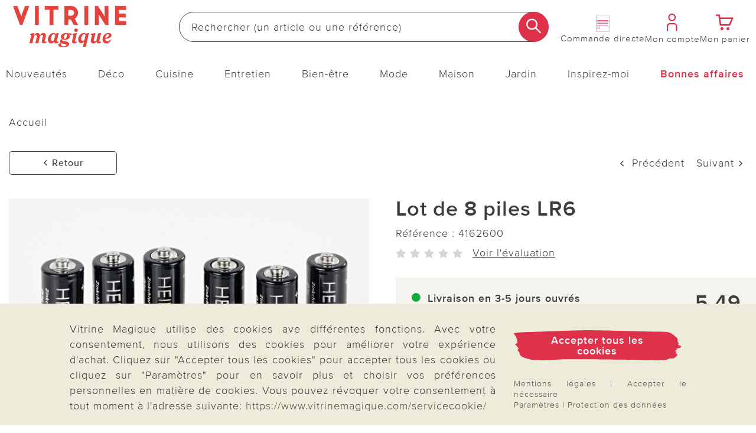

--- FILE ---
content_type: text/html;charset=UTF-8
request_url: https://www.vitrinemagique.com/p/lot-de-8-piles-lr6/41626/?type=re
body_size: 37151
content:
<!doctype html>
<html lang="fr">
  <head>
    <meta http-equiv="Content-type" content="text/html; charset=utf-8">
<meta name="viewport" content="width=device-width, initial-scale=1.0, maximum-scale=2.0, minimum-scale=1.0"/>
<meta name="google-site-verification" content="ECU2mL26iuWOM1ylCw_ZLHiWtk0R7qGE_9TJW4GqFGU" />

<meta http-equiv="X-UA-Compatible" content="IE=edge,chrome=1">
<meta http-equiv="cleartype" content="on">

<meta name="_csrf_parameter" content="_csrf" /><meta name="_csrf_header" content="X-CSRF-TOKEN" /><meta name="_csrf" content="7417279a-1af9-402a-a0c3-3b5ddae95b5b" /><meta name="description" content="Ces piles LR6 sont compatibles avec bon nombre d'appareils." />
    <meta name="robots" content="noindex,follow" />
    <meta property="og:title" content="Lot de 8 piles LR6" />
  <meta property="og:site_name" content="Lot de 8 piles LR6" />
  <meta property="og:url" content="https://www.vitrinemagique.com/p/lot-de-8-piles-lr6/41626/" />
  <meta property="og:image" content="https://media.vitrinemagique.com/Lot_de_8_piles_LR6/pdmain/41626-H-00-3P_HAUPTBILD_WS_3P_FR.jpg" />
  <meta property="og:image:width" content="585" />
  <meta property="og:image:height" content="585" />
  <meta property="og:description" content="Ces piles LR6 sont compatibles avec bon nombre d&#039;appareils." />
  <link rel="canonical" href="https://www.vitrinemagique.com/p/lot-de-8-piles-lr6/41626/">
<title>Lot de 8 piles LR6 | Vitrine Magique</title>
    <link rel="stylesheet" href="/43577647c2617ed6349875d4cd832abd3eb6ee9e/assets/vima/css/styles.css" type="text/css" charset="utf-8">
<link rel="shortcut icon" type="image/x-icon" href="/43577647c2617ed6349875d4cd832abd3eb6ee9e/assets/vima/images/favicon/icon.ico">
<link rel="icon" type="image/x-icon" href="/43577647c2617ed6349875d4cd832abd3eb6ee9e/assets/vima/images/favicon/icon.ico">
<link rel='icon' type='image/png' href='/43577647c2617ed6349875d4cd832abd3eb6ee9e/assets/vima/images/favicon/icon.png'/>
<link rel='apple-touch-icon' href='/43577647c2617ed6349875d4cd832abd3eb6ee9e/assets/vima/images/favicon/icon.png'/>
<link rel="manifest" href="/manifest.json/" crossorigin="use-credentials"/>
<script type="text/javascript">
  window.iShop = {
    config: {
      baseUrl : "https://www.vitrinemagique.com",
    }
  };
</script>

<script>document.documentElement.className += 'js';</script>

<script type="text/javascript">
    /** Source: https://stackoverflow.com/questions/9847580/how-to-detect-safari-chrome-ie-firefox-and-opera-browser **/
    /**
    // Opera 8.0+
    var isOpera = (!!window.opr && !!opr.addons) || !!window.opera || navigator.userAgent.indexOf(' OPR/') >= 0;
    // Firefox 1.0+
    var isFirefox = typeof InstallTrigger !== 'undefined';
    // Safari 3.0+ "[object HTMLElementConstructor]"
    var isSafari = /constructor/i.test(window.HTMLElement) || (function (p) { return p.toString() === "[object SafariRemoteNotification]"; })(!window['safari'] || (typeof safari !== 'undefined' && window['safari'].pushNotification));
    // Edge 20+
    var isEdge = !isIE && !!window.StyleMedia;
    // Chrome 1 - 79
    var isChrome = !!window.chrome && (!!window.chrome.webstore || !!window.chrome.runtime);
    // Edge (based on chromium) detection
    var isEdgeChromium = isChrome && (navigator.userAgent.indexOf("Edg") != -1);
    // Blink engine detection
    var isBlink = (isChrome || isOpera) && !!window.CSS;

    var output = 'Detecting browsers by ducktyping: \n';
    output += 'isFirefox: ' + isFirefox + '\n';
    output += 'isChrome: ' + isChrome + '\n';
    output += 'isSafari: ' + isSafari + '\n';
    output += 'isOpera: ' + isOpera + '\n';
    output += 'isIE: ' + isIE + '\n';
    output += 'isEdge: ' + isEdge + '\n';
    output += 'isEdgeChromium: ' + isEdgeChromium + '\n';
    output += 'isBlink: ' + isBlink + '\n';
    window.console.log(output);
     **/

    // Internet Explorer 6-11
    var isIE = /*@cc_on!@*/false || !!document.documentMode;
    var path = document.location.pathname;
    if (path.indexOf('browser-error') === -1) {
      if (isIE) {
        document.location.href = "/browser-error/";
      }
    }
</script>

<script type="text/javascript" charset="utf-8">
  _ishopevents_url = "/ishop-api/events/";
  _ishopevents = [];

  function teaser_click(link, event) {
    _ishopevents.push(event);
    if (link.target != null && link.target != 'undefined' && link.target != '') {
      window.open(link.href,'_blank');
    }
    else {
      document.location = link.href;
    }
  }
</script>

<script>
    

    var trackMode = ("dataLayer" in window) ? 'update' : 'default';
    window.dataLayer = window.dataLayer || [];
    function gtag() { dataLayer.push(arguments); }

    gtag('consent', trackMode, {
        'ad_user_data': 'denied',
        'ad_personalization': 'denied',
        'ad_storage': 'denied',
        'analytics_storage': 'granted',
        'wait_for_update': 200,
    });
    dataLayer.push({'gtm.start': new Date().getTime(), 'event': 'gtm.js'});
</script>
</head>

  <body id="page-wrapper" class="default-layout ">

 <div class="x-style">
    <div id="pwa-dialog" class="hidden-desktop pwa-hidden-mobile">
      <div class="promo-data"
    data-analytics-tid="1x1 Static Content Raster(0,0)_43953"
    data-analytics-position="1x1 Static Content Raster(0,0)_43953"
    data-analytics-promotion="">
    <div id="pwalayer" class="x-style"><span id="no-pwa" class="glyphicon glyphicon-secondary">x</span> <span> <img src="https://www.3pagen.de/media/i/vm-logo-34496-0.png" alt="App Logo"> </span> <span> <span>L’application Vitrine Magique</span><br><span>Téléchargez l’appli et recevez un bon de 5 €</span> </span> <span> <button class="button-primary-old" id="installpwa">Ouvrir l’appli</button> </span></div></div>

</div>
  </div>
  <div class="promo-data"
    data-analytics-tid="1x1 Static Content Raster(0,0)_43954"
    data-analytics-position="1x1 Static Content Raster(0,0)_43954"
    data-analytics-promotion="">
    <div class="x-style hidden-desktop"><dialog id="pwa-apple-dialog-id" class="pwa-sticky-apple-dialog" style="display: none;">
<div style="text-align: center;">
<h2>Installer l’appli Vitrine Magique</h2>
Ajoutez l’application à votre écran d’accueil – pour un accès rapide et une utilisation plus confortable. <br>Touchez l’icône en bas de votre appareil, <br><img style="width: 40px; display: inline-block; vertical-align: middle;" src="/assets/base/images/button/button-apple-share.svg" alt="Share Button"> <br>puis sélectionnez « Ajouter à l’écran d’accueil ». <br>
<div><button class="pwa-sticky-apple-dialog-close button-basket-old" id="pwa-apple-share-dialog-close-id">Fermer la fenêtre</button>
<div></div>
</div>
</div>
</dialog></div></div>

<script type="text/javascript">
  (function(i,s,o,g,r,a,m) {i[r]=i[r],a=s.createElement(o),
    m=s.getElementsByTagName(o)[0];a.async=1;a.src=g;m.parentNode.insertBefore(a,m)
  })(window,document,'script','https://cdn.goodays.co/sdk/50ea744efd71ebc70605ad5ae3fc2d76.js','cz');
</script>
<script type="text/javascript">
  GoodaysSDK={};
  GoodaysSDK.config={
    "lang": "fr"
  };
</script>
<div class="modal fade" id="basket-modal"></div>
    <div class="modal fade" id="the-modal">
      </div>
    <div class="modal fade" id="generic-modal"></div>
    <div id="page">
      <div class="container-outer">
        <div class="x-style">
  <header>
    <div class="xcontainer no-spacing">
      <div class="xrow">
        <div class="xcol-12">

          <ul class="list items-list width-max">
            <li class="hidden-desktop">
              <nav class="navbar navbar-default hidden-desktop" role="navigation">
    <div class="navbar-header">
        <button type="button" class="button-menu link-button-vertical link-color-secondary" data-toggle="offcanvas">
            <span class="sr-only">Changer de navigation</span>
            <span aria-hidden="true" class="glyphicon glyphicon-3P-menu glyphicon-small"></span>
            <span aria-hidden="true" class="link-button-vertical-text">Menu</span>
        </button>
    </div>
</nav></li>
            <li class="logo-item">
              <a class="eClick" href="/" data-value="Logo" data-action="Logo_klick">
  <img src="/43577647c2617ed6349875d4cd832abd3eb6ee9e/assets/vima/images/logo.png" alt="Vitrine Magique Logo" title="Vitrine Magique Logo"
           width="250" height="71"
      onerror="this.onerror=null;this.src='/43577647c2617ed6349875d4cd832abd3eb6ee9e/assets/vima/../novosales/images/fallback/ads_product/fallback_image.png';">
    </a>
</li>
            <li class="search-item">
              <div>
                <div class="header-search-wrapper">
    <form id="search_id_form" name="search_form" role="search" class="width-max" action="/search/" method="get" accept-charset="UTF-8"><div class="input-group search search-suggest-container flex link-button-horizontal no-wrap"
           data-cerberus="header-search_engine-field">
        <input type="text" data-js-suggest="/searchSuggest/" class="js-suggestions-input input-primary-search form-control"
                   data-cerberus="header-search_engine-field" autocomplete="off" name="q"
                   placeholder='Rechercher (un article ou une référence)'
                   aria-label="Rechercher sur le site"/>
          <input type="hidden" name="qc"/>
        <input type="hidden" name="ms" value="true"/>
        <button aria-label="Commencer la recherche" class="button-search overlap-left" type="submit"><span class="glyphicon glyphicon-3P-search"></span></button>
      </div>
    </form></div>
  </div>
            </li>
            <li class="hidden-mobile directorder">
              <a class="link-button-vertical" href="/direct-order/" data-cerberus="direct-order-link">
                <span></span><div class="promo-data"
    data-analytics-tid="1x1 Static Content Raster(0,0)_19373"
    data-analytics-position="1x1 Static Content Raster(0,0)_19373"
    data-analytics-promotion="">
    <img src="https://www.3pagen.de/media/i/Icon-Bestellschein_blanko-fr-35205-0.png" title="Remplissez ici directement votre bon de commande en ligne avec le numéro d'article du catalogue !" alt="couverture du catalogue Vitrine Magique"></div>

<span class="link-button-vertical-text">Commande directe</span>
              </a>
            </li>
            <li>
              <a class="eClick link-button-vertical" data-cerberus="header-account-link" href="/account/">
                    <span class="glyphicon glyphicon-3P-user glyphicon-small"></span>
                    <span class="link-button-vertical-text">Mon compte</span>
                  </a>
                </li>
            <li>
              <a class="eClick link-button-vertical gt-header-basket" id="header-basket"  href="/basket/">
                <span class="glyphicon glyphicon-3P-cart cart-count-wrapper glyphicon-small">
                  </span>
                <span class="link-button-vertical-text">Mon panier</span>
              </a>
            </li>
          </ul>
        </div>
      </div>
      <div class="xrow no-spacing search-flyout-container js-search-flyout">
      </div>
      <div class="xrow hidden-mobile js-main-nav">
        <div class="xcol-12">
  <nav>
    <div class="sidebar-offcanvas navi-menu navi-offcanvas main-nav--element shop-navigation"
         data-js="navi-menu">
      <div class="hidden-desktop flex no-wrap space-between middle js-navi-mobile-header header-navigation ">
        <span class="shop-navigation-header flex middle center">Menu</span>
        <button type="button" class="button-close js-navi-close" aria-label="Fermer">
          <span class="glyphicon glyphicon-3P-close glyphicon-secondary glyphicon-close" aria-hidden="true"></span>
        </button>
      </div>
      <ul class="navbar-default scroll-container link-menu width-max shop-navigation-content desktop-between" data-js="navi-menu-ul">
        <li class="hidden-desktop menu-back-1 flex space-between middle header-navigation ">
          <span class="glyphicon glyphicon-3P-back" aria-hidden="true" aria-label="Fermer"></span>
          <a class="shop-navigation-header" href="#"></a>
          <button type="button" class="button-close js-navi-close" aria-label="Fermer">
            <span class="glyphicon glyphicon-3P-close glyphicon-secondary glyphicon-close" aria-hidden="true"></span>
          </button>
        </li>
        <li class="hidden-desktop menu-back-2 flex space-between middle header-navigation">
          <span class="glyphicon glyphicon-3P-arrow-left pull-left"></span>
          <a class="shop-navigation-header" href="#"></a>
          <button type="button" class="button-close js-navi-close" aria-label="Fermer">
            <span class="glyphicon glyphicon-3P-close glyphicon-secondary glyphicon-close" aria-hidden="true"></span>
          </button>
        </li>
        <li data-cerberus="level-menu-1" aria-expanded="false" class="navigation-content-category link-category main-nav--categorie "
      data-navimg="/media/i/TK1_Flyout_neuheiten_fr-35072-0.jpg" alt="" data-navurl="/nouveautes/" data-navtarget="" data-navwidth="450" data-navheight="348" 
      >
    <a href="/nouveautes/" class=" eClick link-text" data-value="Navigation"
     data-action="Navigation_10361088_klick">
    <span class="hidden-desktop">
        <img onerror="this.onerror=null;this.src='/43577647c2617ed6349875d4cd832abd3eb6ee9e/assets/vima/../novosales/images/fallback/ads_product/fallback_image.png';"
             src="/media/i/Neuheiten-mobil_TK1-35042-0.jpg" alt="" width="45" height="45"/>
      </span>
    Nouveautés</a>
  <ul class=" ">
        <li class="navigation-content-category hidden-desktop">
          <a href="/nouveautes/" class="eClick link-text-bold">Tout en&nbsp;Nouveautés</a>
        </li>
        <li data-cerberus="level-menu-1-1" class="navigation-content-category link-category main-nav--categorie-child"
      
      >
    <a href="/nouveautes/deco-maison/" class=" eClick link-text-bold" data-value="Navigation"
     data-action="Navigation_-s-2747_klick">
    Déco &amp; Maison</a>
  </li>
<li data-cerberus="level-menu-1-2" class="navigation-content-category link-category main-nav--categorie-child"
      
      >
    <a href="/nouveautes/cuisine-entretien/" class=" eClick link-text-bold" data-value="Navigation"
     data-action="Navigation_-s-2748_klick">
    Cuisine &amp; Entretien</a>
  </li>
<li data-cerberus="level-menu-1-3" class="navigation-content-category link-category main-nav--categorie-child"
      
      >
    <a href="/nouveautes/mode-bien-etre/" class=" eClick link-text-bold" data-value="Navigation"
     data-action="Navigation_-s-2749_klick">
    Mode &amp; Bien-être</a>
  </li>
<li data-cerberus="level-menu-1-4" class="navigation-content-category link-category main-nav--categorie-child"
      
      >
    <a href="/nouveautes/jardin/" class=" eClick link-text-bold" data-value="Navigation"
     data-action="Navigation_-s-2750_klick">
    Jardin</a>
  </li>
<li data-cerberus="level-menu-1-5" class="navigation-content-category link-category main-nav--categorie-child"
      
      >
    <a href="/nouveautes/online-exclusif/" class=" eClick link-text-bold" data-value="Navigation"
     data-action="Navigation_-s-2751_klick">
    Online exclusif</a>
  </li>
</ul>
    </li>
<li data-cerberus="level-menu-2" aria-expanded="false" class="navigation-content-category link-category main-nav--categorie "
      data-navimg="/media/i/TK1_Flyout_deko_fr-35073-0.jpg" alt="" data-navurl="/deco/linge-de-maison/linge-draps/" data-navtarget="" data-navwidth="450" data-navheight="348" 
      >
    <a href="/deco/" class=" eClick link-text" data-value="Navigation"
     data-action="Navigation_10361116_klick">
    <span class="hidden-desktop">
        <img onerror="this.onerror=null;this.src='/43577647c2617ed6349875d4cd832abd3eb6ee9e/assets/vima/../novosales/images/fallback/ads_product/fallback_image.png';"
             src="/media/i/Fly_Deko_TK1-34989-0.jpg" alt="" width="45" height="45"/>
      </span>
    Déco</a>
  <ul class=" ">
        <li class="navigation-content-category hidden-desktop">
          <a href="/deco/" class="eClick link-text-bold">Tout en&nbsp;Déco</a>
        </li>
        <li data-cerberus="level-menu-2-1" class="navigation-content-category link-category main-nav--categorie-child"
      
      >
    <a href="/deco/pleins-feux-sur-la-deco/" class=" eClick link-text-bold" data-value="Navigation"
     data-action="Navigation_-s-2752_klick">
    Pleins feux sur la déco</a>
  </li>
<li data-cerberus="level-menu-2-2" class="navigation-content-category link-category main-nav--categorie-child"
      
      >
    <a href="/deco/figurines-et-objets-deco/" class=" eClick link-text-bold" data-value="Navigation"
     data-action="Navigation_10361122_klick">
    Figurines et objets déco</a>
  <ul class="subcategories desktop-flex desktop-column">
          <li class="navigation-content-category hidden-desktop">
            <a href="/deco/figurines-et-objets-deco/" class="eClick link-text-bold">Tout en&nbsp;Figurines et objets déco</a>
          </li>
          <li class="navigation-content-category">
              <a class="link-flyout eClick" data-cerberus="level-menu-2-javax.servlet.jsp.jstl.core.LoopTagSupport$1Status@371d3b52"
                 href="/deco/figurines-et-objets-deco/decoration-dinterieur/" data-value="Navigation"
                 data-action="Navigation_42390292_klick">
                Décoration d&#39;intérieur</a>
            </li>
          <li class="navigation-content-category">
              <a class="link-flyout eClick" data-cerberus="level-menu-2-javax.servlet.jsp.jstl.core.LoopTagSupport$1Status@371d3b52"
                 href="/deco/figurines-et-objets-deco/decoration-dexterieur/" data-value="Navigation"
                 data-action="Navigation_42390299_klick">
                Décoration d&#39;extérieur</a>
            </li>
          <li class="navigation-content-category">
              <a class="link-flyout eClick" data-cerberus="level-menu-2-javax.servlet.jsp.jstl.core.LoopTagSupport$1Status@371d3b52"
                 href="/deco/figurines-et-objets-deco/suricates/" data-value="Navigation"
                 data-action="Navigation_-s-1691_klick">
                Suricates</a>
            </li>
          <li class="navigation-content-category">
              <a class="link-flyout eClick" data-cerberus="level-menu-2-javax.servlet.jsp.jstl.core.LoopTagSupport$1Status@371d3b52"
                 href="/deco/figurines-et-objets-deco/chats/" data-value="Navigation"
                 data-action="Navigation_-s-2032_klick">
                Chats</a>
            </li>
          <li class="navigation-content-category">
              <a class="link-flyout eClick" data-cerberus="level-menu-2-javax.servlet.jsp.jstl.core.LoopTagSupport$1Status@371d3b52"
                 href="/deco/figurines-et-objets-deco/nains-de-jardin/" data-value="Navigation"
                 data-action="Navigation_-s-2983_klick">
                Nains de jardin</a>
            </li>
          </ul>
    </li>
<li data-cerberus="level-menu-2-3" class="navigation-content-category link-category main-nav--categorie-child"
      
      >
    <a href="/deco/luminaires/" class=" eClick link-text-bold" data-value="Navigation"
     data-action="Navigation_26372440_klick">
    Luminaires</a>
  <ul class="subcategories desktop-flex desktop-column">
          <li class="navigation-content-category hidden-desktop">
            <a href="/deco/luminaires/" class="eClick link-text-bold">Tout en&nbsp;Luminaires</a>
          </li>
          <li class="navigation-content-category">
              <a class="link-flyout eClick" data-cerberus="level-menu-2-javax.servlet.jsp.jstl.core.LoopTagSupport$1Status@70a787c3"
                 href="/deco/luminaires/lampes-solaires-et-prises-solaires/" data-value="Navigation"
                 data-action="Navigation_42403827_klick">
                Lampes solaires et prises solaires</a>
            </li>
          <li class="navigation-content-category">
              <a class="link-flyout eClick" data-cerberus="level-menu-2-javax.servlet.jsp.jstl.core.LoopTagSupport$1Status@70a787c3"
                 href="/deco/luminaires/lanternes/" data-value="Navigation"
                 data-action="Navigation_-s-2583_klick">
                Lanternes</a>
            </li>
          <li class="navigation-content-category">
              <a class="link-flyout eClick" data-cerberus="level-menu-2-javax.servlet.jsp.jstl.core.LoopTagSupport$1Status@70a787c3"
                 href="/deco/luminaires/lumieres-led-bougies/" data-value="Navigation"
                 data-action="Navigation_42403831_klick">
                Lumières LED &amp; bougies</a>
            </li>
          </ul>
    </li>
<li data-cerberus="level-menu-2-4" class="navigation-content-category link-category main-nav--categorie-child"
      
      >
    <a href="/deco/decoration-florale/" class=" eClick link-text-bold" data-value="Navigation"
     data-action="Navigation_10361120_klick">
    Décoration florale</a>
  <ul class="subcategories desktop-flex desktop-column">
          <li class="navigation-content-category hidden-desktop">
            <a href="/deco/decoration-florale/" class="eClick link-text-bold">Tout en&nbsp;Décoration florale</a>
          </li>
          <li class="navigation-content-category">
              <a class="link-flyout eClick" data-cerberus="level-menu-2-javax.servlet.jsp.jstl.core.LoopTagSupport$1Status@1be79640"
                 href="/deco/decoration-florale/fleurs-artificielles/" data-value="Navigation"
                 data-action="Navigation_42403968_klick">
                Fleurs artificielles</a>
            </li>
          <li class="navigation-content-category">
              <a class="link-flyout eClick" data-cerberus="level-menu-2-javax.servlet.jsp.jstl.core.LoopTagSupport$1Status@1be79640"
                 href="/deco/decoration-florale/jardinieres/" data-value="Navigation"
                 data-action="Navigation_42403970_klick">
                Jardinières</a>
            </li>
          <li class="navigation-content-category">
              <a class="link-flyout eClick" data-cerberus="level-menu-2-javax.servlet.jsp.jstl.core.LoopTagSupport$1Status@1be79640"
                 href="/deco/decoration-florale/bouquets-artificiels/" data-value="Navigation"
                 data-action="Navigation_42403972_klick">
                Bouquets artificiels</a>
            </li>
          <li class="navigation-content-category">
              <a class="link-flyout eClick" data-cerberus="level-menu-2-javax.servlet.jsp.jstl.core.LoopTagSupport$1Status@1be79640"
                 href="/deco/decoration-florale/couronnes-compositions-florales/" data-value="Navigation"
                 data-action="Navigation_42403974_klick">
                Couronnes &amp; compositions florales</a>
            </li>
          <li class="navigation-content-category">
              <a class="link-flyout eClick" data-cerberus="level-menu-2-javax.servlet.jsp.jstl.core.LoopTagSupport$1Status@1be79640"
                 href="/deco/decoration-florale/vases/" data-value="Navigation"
                 data-action="Navigation_-s-2345_klick">
                Vases</a>
            </li>
          </ul>
    </li>
<li data-cerberus="level-menu-2-5" class="navigation-content-category link-category main-nav--categorie-child"
      
      >
    <a href="/deco/linge-de-maison/" class=" eClick link-text-bold" data-value="Navigation"
     data-action="Navigation_10361132_klick">
    Linge de maison</a>
  <ul class="subcategories desktop-flex desktop-column">
          <li class="navigation-content-category hidden-desktop">
            <a href="/deco/linge-de-maison/" class="eClick link-text-bold">Tout en&nbsp;Linge de maison</a>
          </li>
          <li class="navigation-content-category">
              <a class="link-flyout eClick" data-cerberus="level-menu-2-javax.servlet.jsp.jstl.core.LoopTagSupport$1Status@4cab7526"
                 href="/deco/linge-de-maison/linge-draps/" data-value="Navigation"
                 data-action="Navigation_42403891_klick">
                Linge &amp; draps</a>
            </li>
          <li class="navigation-content-category">
              <a class="link-flyout eClick" data-cerberus="level-menu-2-javax.servlet.jsp.jstl.core.LoopTagSupport$1Status@4cab7526"
                 href="/deco/linge-de-maison/couvertures-oreillers/" data-value="Navigation"
                 data-action="Navigation_42403893_klick">
                Couvertures &amp; oreillers</a>
            </li>
          <li class="navigation-content-category">
              <a class="link-flyout eClick" data-cerberus="level-menu-2-javax.servlet.jsp.jstl.core.LoopTagSupport$1Status@4cab7526"
                 href="/deco/linge-de-maison/housse-fauteuil/" data-value="Navigation"
                 data-action="Navigation_42403895_klick">
                Housse fauteuil</a>
            </li>
          <li class="navigation-content-category">
              <a class="link-flyout eClick" data-cerberus="level-menu-2-javax.servlet.jsp.jstl.core.LoopTagSupport$1Status@4cab7526"
                 href="/deco/linge-de-maison/nappes-chemins-de-table/" data-value="Navigation"
                 data-action="Navigation_42403899_klick">
                Nappes &amp; chemins de table</a>
            </li>
          <li class="navigation-content-category">
              <a class="link-flyout eClick" data-cerberus="level-menu-2-javax.servlet.jsp.jstl.core.LoopTagSupport$1Status@4cab7526"
                 href="/deco/linge-de-maison/tapis-de-salle-de-bain/" data-value="Navigation"
                 data-action="Navigation_42403910_klick">
                Tapis de salle de bain</a>
            </li>
          </ul>
    </li>
<li data-cerberus="level-menu-2-6" class="navigation-content-category link-category main-nav--categorie-child"
      
      >
    <a href="/deco/en-forme-de-fleur/" class=" eClick link-text-bold" data-value="Navigation"
     data-action="Navigation_-s-1922_klick">
    En forme de fleur</a>
  </li>
<li data-cerberus="level-menu-2-7" class="navigation-content-category link-category main-nav--categorie-child"
      
      >
    <a href="/deco/eldo-home-decoration/" class=" eClick link-text-bold" data-value="Navigation"
     data-action="Navigation_-s-2278_klick">
    Eldo Home Decoration</a>
  </li>
<li data-cerberus="level-menu-2-8" class="navigation-content-category link-category main-nav--categorie-child"
      
      >
    <a href="/deco/decoration-funeraire/" class=" eClick link-text-bold" data-value="Navigation"
     data-action="Navigation_26422253_klick">
    Décoration funéraire</a>
  </li>
<li data-cerberus="level-menu-2-9" class="navigation-content-category link-category main-nav--categorie-child"
      
      >
    <a href="/deco/tournesols/" class=" eClick link-text-bold" data-value="Navigation"
     data-action="Navigation_-s-2846_klick">
    Tournesols</a>
  </li>
</ul>
    </li>
<li data-cerberus="level-menu-3" aria-expanded="false" class="navigation-content-category link-category main-nav--categorie "
      data-navimg="/media/i/TK1_Flyout_kueche_fr-35080-0.jpg" alt="" data-navurl="/cuisine/cuisson-et-materiel/" data-navtarget="" data-navwidth="450" data-navheight="348" 
      >
    <a href="/cuisine/" class=" eClick link-text" data-value="Navigation"
     data-action="Navigation_10361142_klick">
    <span class="hidden-desktop">
        <img onerror="this.onerror=null;this.src='/43577647c2617ed6349875d4cd832abd3eb6ee9e/assets/vima/../novosales/images/fallback/ads_product/fallback_image.png';"
             src="/media/i/Fly_Kueche_TK1-35044-0.jpg" alt="" width="45" height="45"/>
      </span>
    Cuisine</a>
  <ul class=" ">
        <li class="navigation-content-category hidden-desktop">
          <a href="/cuisine/" class="eClick link-text-bold">Tout en&nbsp;Cuisine</a>
        </li>
        <li data-cerberus="level-menu-3-1" class="navigation-content-category link-category main-nav--categorie-child"
      
      >
    <a href="/cuisine/pleins-feux-sur-la-cuisine/" class=" eClick link-text-bold" data-value="Navigation"
     data-action="Navigation_-s-2753_klick">
    Pleins feux sur la cuisine</a>
  </li>
<li data-cerberus="level-menu-3-2" class="navigation-content-category link-category main-nav--categorie-child"
      
      >
    <a href="/cuisine/preparation/" class=" eClick link-text-bold" data-value="Navigation"
     data-action="Navigation_10361150_klick">
    Préparation</a>
  <ul class="subcategories desktop-flex desktop-column">
          <li class="navigation-content-category hidden-desktop">
            <a href="/cuisine/preparation/" class="eClick link-text-bold">Tout en&nbsp;Préparation</a>
          </li>
          <li class="navigation-content-category">
              <a class="link-flyout eClick" data-cerberus="level-menu-3-javax.servlet.jsp.jstl.core.LoopTagSupport$1Status@12b2004a"
                 href="/cuisine/preparation/casseroles-poeles/" data-value="Navigation"
                 data-action="Navigation_43084672_klick">
                Casseroles &amp; Poêles</a>
            </li>
          <li class="navigation-content-category">
              <a class="link-flyout eClick" data-cerberus="level-menu-3-javax.servlet.jsp.jstl.core.LoopTagSupport$1Status@12b2004a"
                 href="/cuisine/preparation/couper-eplucher/" data-value="Navigation"
                 data-action="Navigation_43077539_klick">
                Couper &amp; Éplucher</a>
            </li>
          <li class="navigation-content-category">
              <a class="link-flyout eClick" data-cerberus="level-menu-3-javax.servlet.jsp.jstl.core.LoopTagSupport$1Status@12b2004a"
                 href="/cuisine/preparation/ouvres-boites-et-decapsuleurs/" data-value="Navigation"
                 data-action="Navigation_43077541_klick">
                Ouvres-boîtes et décapsuleurs</a>
            </li>
          <li class="navigation-content-category">
              <a class="link-flyout eClick" data-cerberus="level-menu-3-javax.servlet.jsp.jstl.core.LoopTagSupport$1Status@12b2004a"
                 href="/cuisine/preparation/protection-anti-chaleur/" data-value="Navigation"
                 data-action="Navigation_52343180_klick">
                Protection anti-chaleur</a>
            </li>
          <li class="navigation-content-category">
              <a class="link-flyout eClick" data-cerberus="level-menu-3-javax.servlet.jsp.jstl.core.LoopTagSupport$1Status@12b2004a"
                 href="/cuisine/preparation/raper-et-presser/" data-value="Navigation"
                 data-action="Navigation_43078345_klick">
                Râper et presser</a>
            </li>
          <li class="navigation-content-category">
              <a class="link-flyout eClick" data-cerberus="level-menu-3-javax.servlet.jsp.jstl.core.LoopTagSupport$1Status@12b2004a"
                 href="/cuisine/preparation/coupe-legumes/" data-value="Navigation"
                 data-action="Navigation_-s-2965_klick">
                Coupe-légumes &amp; fruits</a>
            </li>
          </ul>
    </li>
<li data-cerberus="level-menu-3-3" class="navigation-content-category link-category main-nav--categorie-child"
      
      >
    <a href="/cuisine/cuisson-et-materiel/" class=" eClick link-text-bold" data-value="Navigation"
     data-action="Navigation_10361146_klick">
    Cuisson et Matériel</a>
  <ul class="subcategories desktop-flex desktop-column">
          <li class="navigation-content-category hidden-desktop">
            <a href="/cuisine/cuisson-et-materiel/" class="eClick link-text-bold">Tout en&nbsp;Cuisson et Matériel</a>
          </li>
          <li class="navigation-content-category">
              <a class="link-flyout eClick" data-cerberus="level-menu-3-javax.servlet.jsp.jstl.core.LoopTagSupport$1Status@5e670440"
                 href="/cuisine/cuisson-et-materiel/accessoires-the-et-cafe/" data-value="Navigation"
                 data-action="Navigation_52342680_klick">
                Accessoires thé et café</a>
            </li>
          <li class="navigation-content-category">
              <a class="link-flyout eClick" data-cerberus="level-menu-3-javax.servlet.jsp.jstl.core.LoopTagSupport$1Status@5e670440"
                 href="/cuisine/cuisson-et-materiel/accessoires-micro-onde/" data-value="Navigation"
                 data-action="Navigation_52342780_klick">
                Accessoires micro-onde</a>
            </li>
          <li class="navigation-content-category">
              <a class="link-flyout eClick" data-cerberus="level-menu-3-javax.servlet.jsp.jstl.core.LoopTagSupport$1Status@5e670440"
                 href="/cuisine/cuisson-et-materiel/accessoires-pour-refrigerateur/" data-value="Navigation"
                 data-action="Navigation_52343290_klick">
                Accessoires pour réfrigérateur</a>
            </li>
          </ul>
    </li>
<li data-cerberus="level-menu-3-4" class="navigation-content-category link-category main-nav--categorie-child"
      
      >
    <a href="/cuisine/tout-pour-la-patisserie/" class=" eClick link-text-bold" data-value="Navigation"
     data-action="Navigation_43084674_klick">
    Tout pour la pâtisserie</a>
  </li>
<li data-cerberus="level-menu-3-5" class="navigation-content-category link-category main-nav--categorie-child"
      
      >
    <a href="/cuisine/petit-electromenager/" class=" eClick link-text-bold" data-value="Navigation"
     data-action="Navigation_43084678_klick">
    Petit électroménager</a>
  </li>
<li data-cerberus="level-menu-3-6" class="navigation-content-category link-category main-nav--categorie-child"
      
      >
    <a href="/cuisine/conservation-et-rangement/" class=" eClick link-text-bold" data-value="Navigation"
     data-action="Navigation_10361144_klick">
    Conservation et rangement</a>
  <ul class="subcategories desktop-flex desktop-column">
          <li class="navigation-content-category hidden-desktop">
            <a href="/cuisine/conservation-et-rangement/" class="eClick link-text-bold">Tout en&nbsp;Conservation et rangement</a>
          </li>
          <li class="navigation-content-category">
              <a class="link-flyout eClick" data-cerberus="level-menu-3-javax.servlet.jsp.jstl.core.LoopTagSupport$1Status@7915cc5a"
                 href="/cuisine/conservation-et-rangement/boites-de-conservation/" data-value="Navigation"
                 data-action="Navigation_43080267_klick">
                Boîtes de conservation</a>
            </li>
          <li class="navigation-content-category">
              <a class="link-flyout eClick" data-cerberus="level-menu-3-javax.servlet.jsp.jstl.core.LoopTagSupport$1Status@7915cc5a"
                 href="/cuisine/conservation-et-rangement/plats-isothermes/" data-value="Navigation"
                 data-action="Navigation_43080273_klick">
                Plats isothermes</a>
            </li>
          <li class="navigation-content-category">
              <a class="link-flyout eClick" data-cerberus="level-menu-3-javax.servlet.jsp.jstl.core.LoopTagSupport$1Status@7915cc5a"
                 href="/cuisine/conservation-et-rangement/couvres-plats/" data-value="Navigation"
                 data-action="Navigation_43080277_klick">
                Couvres-plats</a>
            </li>
          <li class="navigation-content-category">
              <a class="link-flyout eClick" data-cerberus="level-menu-3-javax.servlet.jsp.jstl.core.LoopTagSupport$1Status@7915cc5a"
                 href="/cuisine/conservation-et-rangement/etageres-de-cuisine/" data-value="Navigation"
                 data-action="Navigation_43080281_klick">
                Étagères de cuisine</a>
            </li>
          <li class="navigation-content-category">
              <a class="link-flyout eClick" data-cerberus="level-menu-3-javax.servlet.jsp.jstl.core.LoopTagSupport$1Status@7915cc5a"
                 href="/cuisine/conservation-et-rangement/autres-astuces-de-conservation/" data-value="Navigation"
                 data-action="Navigation_43080283_klick">
                Autres astuces de conservation</a>
            </li>
          <li class="navigation-content-category">
              <a class="link-flyout eClick" data-cerberus="level-menu-3-javax.servlet.jsp.jstl.core.LoopTagSupport$1Status@7915cc5a"
                 href="/cuisine/conservation-et-rangement/autocollants-etiquettes/" data-value="Navigation"
                 data-action="Navigation_-s-2438_klick">
                Autocollants &amp; Étiquettes</a>
            </li>
          </ul>
    </li>
<li data-cerberus="level-menu-3-7" class="navigation-content-category link-category main-nav--categorie-child"
      
      >
    <a href="/cuisine/art-de-la-table/" class=" eClick link-text-bold" data-value="Navigation"
     data-action="Navigation_10361148_klick">
    Art de la table</a>
  <ul class="subcategories desktop-flex desktop-column">
          <li class="navigation-content-category hidden-desktop">
            <a href="/cuisine/art-de-la-table/" class="eClick link-text-bold">Tout en&nbsp;Art de la table</a>
          </li>
          <li class="navigation-content-category">
              <a class="link-flyout eClick" data-cerberus="level-menu-3-javax.servlet.jsp.jstl.core.LoopTagSupport$1Status@6e80841b"
                 href="/cuisine/art-de-la-table/vaisselle-couverts/" data-value="Navigation"
                 data-action="Navigation_43086479_klick">
                Vaisselle &amp; Couverts</a>
            </li>
          <li class="navigation-content-category">
              <a class="link-flyout eClick" data-cerberus="level-menu-3-javax.servlet.jsp.jstl.core.LoopTagSupport$1Status@6e80841b"
                 href="/cuisine/art-de-la-table/tasses/" data-value="Navigation"
                 data-action="Navigation_-s-2441_klick">
                Tasses</a>
            </li>
          <li class="navigation-content-category">
              <a class="link-flyout eClick" data-cerberus="level-menu-3-javax.servlet.jsp.jstl.core.LoopTagSupport$1Status@6e80841b"
                 href="/cuisine/art-de-la-table/coupes-saladiers/" data-value="Navigation"
                 data-action="Navigation_43086481_klick">
                Coupes &amp; Saladiers</a>
            </li>
          <li class="navigation-content-category">
              <a class="link-flyout eClick" data-cerberus="level-menu-3-javax.servlet.jsp.jstl.core.LoopTagSupport$1Status@6e80841b"
                 href="/cuisine/art-de-la-table/sets-de-table/" data-value="Navigation"
                 data-action="Navigation_43086483_klick">
                Sets de table</a>
            </li>
          <li class="navigation-content-category">
              <a class="link-flyout eClick" data-cerberus="level-menu-3-javax.servlet.jsp.jstl.core.LoopTagSupport$1Status@6e80841b"
                 href="/cuisine/art-de-la-table/serviettes/" data-value="Navigation"
                 data-action="Navigation_43086487_klick">
                Serviettes</a>
            </li>
          </ul>
    </li>
<li data-cerberus="level-menu-3-8" class="navigation-content-category link-category main-nav--categorie-child"
      
      >
    <a href="/cuisine/linge-de-cuisine/" class=" eClick link-text-bold" data-value="Navigation"
     data-action="Navigation_10361154_klick">
    Linge de cuisine</a>
  <ul class="subcategories desktop-flex desktop-column">
          <li class="navigation-content-category hidden-desktop">
            <a href="/cuisine/linge-de-cuisine/" class="eClick link-text-bold">Tout en&nbsp;Linge de cuisine</a>
          </li>
          <li class="navigation-content-category">
              <a class="link-flyout eClick" data-cerberus="level-menu-3-javax.servlet.jsp.jstl.core.LoopTagSupport$1Status@6cb279d1"
                 href="/cuisine/linge-de-cuisine/torchons-tabliers/" data-value="Navigation"
                 data-action="Navigation_43087147_klick">
                Torchons &amp; Tabliers</a>
            </li>
          </ul>
    </li>
<li data-cerberus="level-menu-3-9" class="navigation-content-category link-category main-nav--categorie-child"
      
      >
    <a href="/cuisine/articles-de-fete-et-pour-le-barbecue/" class=" eClick link-text-bold" data-value="Navigation"
     data-action="Navigation_26372437_klick">
    Articles de fête et pour le barbecue</a>
  </li>
<li data-cerberus="level-menu-3-10" class="navigation-content-category link-category main-nav--categorie-child"
      
      >
    <a href="/cuisine/notre-marque-basilico/" class=" eClick link-text-bold" data-value="Navigation"
     data-action="Navigation_-s-1655_klick">
    Notre marque Basilico</a>
  </li>
<li data-cerberus="level-menu-3-11" class="navigation-content-category link-category main-nav--categorie-child"
      
      >
    <a href="/cuisine/aliments/" class=" eClick link-text-bold" data-value="Navigation"
     data-action="Navigation_43087704_klick">
    Aliments</a>
  </li>
<li data-cerberus="level-menu-3-12" class="navigation-content-category link-category main-nav--categorie-child"
      
      >
    <a href="/cuisine/accessoires-evier/" class=" eClick link-text-bold" data-value="Navigation"
     data-action="Navigation_43084687_klick">
    Accessoires évier</a>
  </li>
<li data-cerberus="level-menu-3-13" class="navigation-content-category link-category main-nav--categorie-child"
      
      >
    <a href="/cuisine/cuisine-verte/" class=" eClick link-text-bold" data-value="Navigation"
     data-action="Navigation_-s-2873_klick">
    Cuisine verte</a>
  </li>
<li data-cerberus="level-menu-3-14" class="navigation-content-category link-category main-nav--categorie-child"
      
      >
    <a href="/cuisine/raclette-fondue/" class=" eClick link-text-bold" data-value="Navigation"
     data-action="Navigation_-s-3037_klick">
    Raclette &amp; Fondue</a>
  </li>
</ul>
    </li>
<li data-cerberus="level-menu-4" aria-expanded="false" class="navigation-content-category link-category main-nav--categorie "
      data-navimg="/media/i/TK11_Flyout_haushalt_fr-34254-0.jpg" alt="" data-navurl="/entretien/accessoires-pour-la-maison/entretien-du-linge/" data-navtarget="" data-navwidth="450" data-navheight="348" 
      >
    <a href="/entretien/" class=" eClick link-text" data-value="Navigation"
     data-action="Navigation_10361168_klick">
    <span class="hidden-desktop">
        <img onerror="this.onerror=null;this.src='/43577647c2617ed6349875d4cd832abd3eb6ee9e/assets/vima/../novosales/images/fallback/ads_product/fallback_image.png';"
             src="/media/i/FlyoutHaushalt11-34255-0.jpg" alt="" width="45" height="45"/>
      </span>
    Entretien</a>
  <ul class=" ">
        <li class="navigation-content-category hidden-desktop">
          <a href="/entretien/" class="eClick link-text-bold">Tout en&nbsp;Entretien</a>
        </li>
        <li data-cerberus="level-menu-4-1" class="navigation-content-category link-category main-nav--categorie-child"
      
      >
    <a href="/entretien/pleins-feux-sur-lentretien/" class=" eClick link-text-bold" data-value="Navigation"
     data-action="Navigation_-s-2754_klick">
    Pleins feux sur l&#39;entretien</a>
  </li>
<li data-cerberus="level-menu-4-2" class="navigation-content-category link-category main-nav--categorie-child"
      
      >
    <a href="/entretien/entretien-et-menage/" class=" eClick link-text-bold" data-value="Navigation"
     data-action="Navigation_10361184_klick">
    Entretien et ménage</a>
  <ul class="subcategories desktop-flex desktop-column">
          <li class="navigation-content-category hidden-desktop">
            <a href="/entretien/entretien-et-menage/" class="eClick link-text-bold">Tout en&nbsp;Entretien et ménage</a>
          </li>
          <li class="navigation-content-category">
              <a class="link-flyout eClick" data-cerberus="level-menu-4-javax.servlet.jsp.jstl.core.LoopTagSupport$1Status@a913503"
                 href="/entretien/entretien-et-menage/essuyer-et-aspirer/" data-value="Navigation"
                 data-action="Navigation_43784540_klick">
                Essuyer et aspirer</a>
            </li>
          <li class="navigation-content-category">
              <a class="link-flyout eClick" data-cerberus="level-menu-4-javax.servlet.jsp.jstl.core.LoopTagSupport$1Status@a913503"
                 href="/entretien/entretien-et-menage/nettoyants-vitres/" data-value="Navigation"
                 data-action="Navigation_43784542_klick">
                Nettoyants vitres</a>
            </li>
          <li class="navigation-content-category">
              <a class="link-flyout eClick" data-cerberus="level-menu-4-javax.servlet.jsp.jstl.core.LoopTagSupport$1Status@a913503"
                 href="/entretien/entretien-et-menage/produits-dentretien-cuisine/" data-value="Navigation"
                 data-action="Navigation_43784544_klick">
                Produits d&#39;entretien cuisine</a>
            </li>
          <li class="navigation-content-category">
              <a class="link-flyout eClick" data-cerberus="level-menu-4-javax.servlet.jsp.jstl.core.LoopTagSupport$1Status@a913503"
                 href="/entretien/entretien-et-menage/produits-dentretien-salle-de-bain/" data-value="Navigation"
                 data-action="Navigation_43784546_klick">
                Produits d&#39;entretien salle de bain</a>
            </li>
          <li class="navigation-content-category">
              <a class="link-flyout eClick" data-cerberus="level-menu-4-javax.servlet.jsp.jstl.core.LoopTagSupport$1Status@a913503"
                 href="/entretien/entretien-et-menage/detachants/" data-value="Navigation"
                 data-action="Navigation_43784550_klick">
                Détachants</a>
            </li>
          <li class="navigation-content-category">
              <a class="link-flyout eClick" data-cerberus="level-menu-4-javax.servlet.jsp.jstl.core.LoopTagSupport$1Status@a913503"
                 href="/entretien/entretien-et-menage/brosses-de-nettoyage/" data-value="Navigation"
                 data-action="Navigation_43784552_klick">
                Brosses de nettoyage</a>
            </li>
          <li class="navigation-content-category">
              <a class="link-flyout eClick" data-cerberus="level-menu-4-javax.servlet.jsp.jstl.core.LoopTagSupport$1Status@a913503"
                 href="/entretien/entretien-et-menage/chiffons/" data-value="Navigation"
                 data-action="Navigation_43784554_klick">
                Chiffons</a>
            </li>
          <li class="navigation-content-category">
              <a class="link-flyout eClick" data-cerberus="level-menu-4-javax.servlet.jsp.jstl.core.LoopTagSupport$1Status@a913503"
                 href="/entretien/entretien-et-menage/plumeaux/" data-value="Navigation"
                 data-action="Navigation_43784556_klick">
                Plumeaux</a>
            </li>
          <li class="navigation-content-category">
              <a class="link-flyout eClick" data-cerberus="level-menu-4-javax.servlet.jsp.jstl.core.LoopTagSupport$1Status@a913503"
                 href="/entretien/entretien-et-menage/produits-dentretien/" data-value="Navigation"
                 data-action="Navigation_43784558_klick">
                Produits d&#39;entretien</a>
            </li>
          <li class="navigation-content-category">
              <a class="link-flyout eClick" data-cerberus="level-menu-4-javax.servlet.jsp.jstl.core.LoopTagSupport$1Status@a913503"
                 href="/entretien/entretien-et-menage/produits-de-detartrage/" data-value="Navigation"
                 data-action="Navigation_43784560_klick">
                Produits de détartrage</a>
            </li>
          </ul>
    </li>
<li data-cerberus="level-menu-4-3" class="navigation-content-category link-category main-nav--categorie-child"
      
      >
    <a href="/entretien/accessoires-pour-la-maison/" class=" eClick link-text-bold" data-value="Navigation"
     data-action="Navigation_43784562_klick">
    Accessoires pour la maison</a>
  <ul class="subcategories desktop-flex desktop-column">
          <li class="navigation-content-category hidden-desktop">
            <a href="/entretien/accessoires-pour-la-maison/" class="eClick link-text-bold">Tout en&nbsp;Accessoires pour la maison</a>
          </li>
          <li class="navigation-content-category">
              <a class="link-flyout eClick" data-cerberus="level-menu-4-javax.servlet.jsp.jstl.core.LoopTagSupport$1Status@5d315f17"
                 href="/entretien/accessoires-pour-la-maison/entretien-du-linge/" data-value="Navigation"
                 data-action="Navigation_43784564_klick">
                Entretien du linge</a>
            </li>
          <li class="navigation-content-category">
              <a class="link-flyout eClick" data-cerberus="level-menu-4-javax.servlet.jsp.jstl.core.LoopTagSupport$1Status@5d315f17"
                 href="/entretien/accessoires-pour-la-maison/poubelles-accessoires/" data-value="Navigation"
                 data-action="Navigation_43784568_klick">
                Poubelles &amp; accessoires</a>
            </li>
          </ul>
    </li>
<li data-cerberus="level-menu-4-4" class="navigation-content-category link-category main-nav--categorie-child"
      
      >
    <a href="/entretien/rangements/" class=" eClick link-text-bold" data-value="Navigation"
     data-action="Navigation_43784570_klick">
    Rangements</a>
  <ul class="subcategories desktop-flex desktop-column">
          <li class="navigation-content-category hidden-desktop">
            <a href="/entretien/rangements/" class="eClick link-text-bold">Tout en&nbsp;Rangements</a>
          </li>
          <li class="navigation-content-category">
              <a class="link-flyout eClick" data-cerberus="level-menu-4-javax.servlet.jsp.jstl.core.LoopTagSupport$1Status@377bb8f6"
                 href="/entretien/rangements/boites-de-rangement/" data-value="Navigation"
                 data-action="Navigation_43784572_klick">
                Boites de rangement</a>
            </li>
          <li class="navigation-content-category">
              <a class="link-flyout eClick" data-cerberus="level-menu-4-javax.servlet.jsp.jstl.core.LoopTagSupport$1Status@377bb8f6"
                 href="/entretien/rangements/organiseurs/" data-value="Navigation"
                 data-action="Navigation_43784574_klick">
                Organiseurs</a>
            </li>
          <li class="navigation-content-category">
              <a class="link-flyout eClick" data-cerberus="level-menu-4-javax.servlet.jsp.jstl.core.LoopTagSupport$1Status@377bb8f6"
                 href="/entretien/rangements/cintres/" data-value="Navigation"
                 data-action="Navigation_43784576_klick">
                Cintres</a>
            </li>
          <li class="navigation-content-category">
              <a class="link-flyout eClick" data-cerberus="level-menu-4-javax.servlet.jsp.jstl.core.LoopTagSupport$1Status@377bb8f6"
                 href="/entretien/rangements/crochets-pour-murs-et-portes/" data-value="Navigation"
                 data-action="Navigation_43784578_klick">
                Crochets pour murs et portes</a>
            </li>
          </ul>
    </li>
<li data-cerberus="level-menu-4-5" class="navigation-content-category link-category main-nav--categorie-child"
      
      >
    <a href="/entretien/mercerie/" class=" eClick link-text-bold" data-value="Navigation"
     data-action="Navigation_10361176_klick">
    Mercerie</a>
  <ul class="subcategories desktop-flex desktop-column">
          <li class="navigation-content-category hidden-desktop">
            <a href="/entretien/mercerie/" class="eClick link-text-bold">Tout en&nbsp;Mercerie</a>
          </li>
          <li class="navigation-content-category">
              <a class="link-flyout eClick" data-cerberus="level-menu-4-javax.servlet.jsp.jstl.core.LoopTagSupport$1Status@48f83339"
                 href="/entretien/mercerie/accessoires-aiguilles/" data-value="Navigation"
                 data-action="Navigation_43784582_klick">
                Accessoires &amp; aiguilles</a>
            </li>
          <li class="navigation-content-category">
              <a class="link-flyout eClick" data-cerberus="level-menu-4-javax.servlet.jsp.jstl.core.LoopTagSupport$1Status@48f83339"
                 href="/entretien/mercerie/boutons-et-fermetures-a-glissiere/" data-value="Navigation"
                 data-action="Navigation_43784584_klick">
                Boutons et fermetures à glissière</a>
            </li>
          <li class="navigation-content-category">
              <a class="link-flyout eClick" data-cerberus="level-menu-4-javax.servlet.jsp.jstl.core.LoopTagSupport$1Status@48f83339"
                 href="/entretien/mercerie/tissus-et-rubans/" data-value="Navigation"
                 data-action="Navigation_43784586_klick">
                Tissus et rubans</a>
            </li>
          </ul>
    </li>
<li data-cerberus="level-menu-4-6" class="navigation-content-category link-category main-nav--categorie-child"
      
      >
    <a href="/entretien/securite/" class=" eClick link-text-bold" data-value="Navigation"
     data-action="Navigation_51992580_klick">
    Sécurité</a>
  <ul class="subcategories desktop-flex desktop-column">
          <li class="navigation-content-category hidden-desktop">
            <a href="/entretien/securite/" class="eClick link-text-bold">Tout en&nbsp;Sécurité</a>
          </li>
          <li class="navigation-content-category">
              <a class="link-flyout eClick" data-cerberus="level-menu-4-javax.servlet.jsp.jstl.core.LoopTagSupport$1Status@4b423e08"
                 href="/entretien/securite/ustensiles-de-securite/" data-value="Navigation"
                 data-action="Navigation_51992650_klick">
                Ustensiles de sécurité</a>
            </li>
          <li class="navigation-content-category">
              <a class="link-flyout eClick" data-cerberus="level-menu-4-javax.servlet.jsp.jstl.core.LoopTagSupport$1Status@4b423e08"
                 href="/entretien/securite/securite-anti-derapage/" data-value="Navigation"
                 data-action="Navigation_51992817_klick">
                Sécurité anti-dérapage</a>
            </li>
          </ul>
    </li>
<li data-cerberus="level-menu-4-7" class="navigation-content-category link-category main-nav--categorie-child"
      
      >
    <a href="/entretien/aide-au-shopping/" class=" eClick link-text-bold" data-value="Navigation"
     data-action="Navigation_-s-2858_klick">
    Aide au shopping</a>
  </li>
</ul>
    </li>
<li data-cerberus="level-menu-5" aria-expanded="false" class="navigation-content-category link-category main-nav--categorie "
      data-navimg="/media/i/TK1_Flyout_wellness_fr-35081-0.jpg" alt="" data-navurl="/bien-etre/sport-fitness/" data-navtarget="" data-navwidth="450" data-navheight="348" 
      >
    <a href="/bien-etre/" class=" eClick link-text" data-value="Navigation"
     data-action="Navigation_10361190_klick">
    <span class="hidden-desktop">
        <img onerror="this.onerror=null;this.src='/43577647c2617ed6349875d4cd832abd3eb6ee9e/assets/vima/../novosales/images/fallback/ads_product/fallback_image.png';"
             src="/media/i/Fly_Wellness_TK11-34258-0.jpg" alt="" width="45" height="45"/>
      </span>
    Bien-être</a>
  <ul class=" ">
        <li class="navigation-content-category hidden-desktop">
          <a href="/bien-etre/" class="eClick link-text-bold">Tout en&nbsp;Bien-être</a>
        </li>
        <li data-cerberus="level-menu-5-1" class="navigation-content-category link-category main-nav--categorie-child"
      
      >
    <a href="/bien-etre/pleins-feux-sur-le-bien-etre/" class=" eClick link-text-bold" data-value="Navigation"
     data-action="Navigation_-s-2755_klick">
    Pleins feux sur le bien-être</a>
  </li>
<li data-cerberus="level-menu-5-2" class="navigation-content-category link-category main-nav--categorie-child"
      
      >
    <a href="/bien-etre/produits-de-soin-du-corps/" class=" eClick link-text-bold" data-value="Navigation"
     data-action="Navigation_45341014_klick">
    Produits de soin du corps</a>
  <ul class="subcategories desktop-flex desktop-column">
          <li class="navigation-content-category hidden-desktop">
            <a href="/bien-etre/produits-de-soin-du-corps/" class="eClick link-text-bold">Tout en&nbsp;Produits de soin du corps</a>
          </li>
          <li class="navigation-content-category">
              <a class="link-flyout eClick" data-cerberus="level-menu-5-javax.servlet.jsp.jstl.core.LoopTagSupport$1Status@1cdc1990"
                 href="/bien-etre/produits-de-soin-du-corps/cosmetiques-soin-du-visage/" data-value="Navigation"
                 data-action="Navigation_45341016_klick">
                Cosmétiques &amp; soin du visage</a>
            </li>
          <li class="navigation-content-category">
              <a class="link-flyout eClick" data-cerberus="level-menu-5-javax.servlet.jsp.jstl.core.LoopTagSupport$1Status@1cdc1990"
                 href="/bien-etre/produits-de-soin-du-corps/soin-du-corps/" data-value="Navigation"
                 data-action="Navigation_45341018_klick">
                Soin du corps</a>
            </li>
          <li class="navigation-content-category">
              <a class="link-flyout eClick" data-cerberus="level-menu-5-javax.servlet.jsp.jstl.core.LoopTagSupport$1Status@1cdc1990"
                 href="/bien-etre/produits-de-soin-du-corps/soin-des-mains/" data-value="Navigation"
                 data-action="Navigation_45341020_klick">
                Soin des mains</a>
            </li>
          <li class="navigation-content-category">
              <a class="link-flyout eClick" data-cerberus="level-menu-5-javax.servlet.jsp.jstl.core.LoopTagSupport$1Status@1cdc1990"
                 href="/bien-etre/produits-de-soin-du-corps/soin-des-pieds/" data-value="Navigation"
                 data-action="Navigation_45341022_klick">
                Soin des pieds</a>
            </li>
          </ul>
    </li>
<li data-cerberus="level-menu-5-3" class="navigation-content-category link-category main-nav--categorie-child"
      
      >
    <a href="/bien-etre/soins-cheveux/" class=" eClick link-text-bold" data-value="Navigation"
     data-action="Navigation_45341035_klick">
    Soins cheveux</a>
  <ul class="subcategories desktop-flex desktop-column">
          <li class="navigation-content-category hidden-desktop">
            <a href="/bien-etre/soins-cheveux/" class="eClick link-text-bold">Tout en&nbsp;Soins cheveux</a>
          </li>
          <li class="navigation-content-category">
              <a class="link-flyout eClick" data-cerberus="level-menu-5-javax.servlet.jsp.jstl.core.LoopTagSupport$1Status@768aaef5"
                 href="/bien-etre/soins-cheveux/coiffure/" data-value="Navigation"
                 data-action="Navigation_45341037_klick">
                Coiffure</a>
            </li>
          <li class="navigation-content-category">
              <a class="link-flyout eClick" data-cerberus="level-menu-5-javax.servlet.jsp.jstl.core.LoopTagSupport$1Status@768aaef5"
                 href="/bien-etre/soins-cheveux/perruques/" data-value="Navigation"
                 data-action="Navigation_45341039_klick">
                Perruques</a>
            </li>
          </ul>
    </li>
<li data-cerberus="level-menu-5-4" class="navigation-content-category link-category main-nav--categorie-child"
      
      >
    <a href="/bien-etre/sante/" class=" eClick link-text-bold" data-value="Navigation"
     data-action="Navigation_45341044_klick">
    Santé</a>
  <ul class="subcategories desktop-flex desktop-column">
          <li class="navigation-content-category hidden-desktop">
            <a href="/bien-etre/sante/" class="eClick link-text-bold">Tout en&nbsp;Santé</a>
          </li>
          <li class="navigation-content-category">
              <a class="link-flyout eClick" data-cerberus="level-menu-5-javax.servlet.jsp.jstl.core.LoopTagSupport$1Status@7fe22ae6"
                 href="/bien-etre/sante/detendre-et-dormir/" data-value="Navigation"
                 data-action="Navigation_45341046_klick">
                Détendre et dormir</a>
            </li>
          <li class="navigation-content-category">
              <a class="link-flyout eClick" data-cerberus="level-menu-5-javax.servlet.jsp.jstl.core.LoopTagSupport$1Status@7fe22ae6"
                 href="/bien-etre/sante/armoire-a-pharmacie/" data-value="Navigation"
                 data-action="Navigation_45341048_klick">
                Armoire à pharmacie</a>
            </li>
          <li class="navigation-content-category">
              <a class="link-flyout eClick" data-cerberus="level-menu-5-javax.servlet.jsp.jstl.core.LoopTagSupport$1Status@7fe22ae6"
                 href="/bien-etre/sante/ortheses/" data-value="Navigation"
                 data-action="Navigation_45341050_klick">
                Orthèses</a>
            </li>
          <li class="navigation-content-category">
              <a class="link-flyout eClick" data-cerberus="level-menu-5-javax.servlet.jsp.jstl.core.LoopTagSupport$1Status@7fe22ae6"
                 href="/bien-etre/sante/semelles-internes/" data-value="Navigation"
                 data-action="Navigation_45341052_klick">
                Semelles internes</a>
            </li>
          <li class="navigation-content-category">
              <a class="link-flyout eClick" data-cerberus="level-menu-5-javax.servlet.jsp.jstl.core.LoopTagSupport$1Status@7fe22ae6"
                 href="/bien-etre/sante/pese-personne/" data-value="Navigation"
                 data-action="Navigation_-s-2659_klick">
                Pèse-personne &amp; mesure</a>
            </li>
          <li class="navigation-content-category">
              <a class="link-flyout eClick" data-cerberus="level-menu-5-javax.servlet.jsp.jstl.core.LoopTagSupport$1Status@7fe22ae6"
                 href="/bien-etre/sante/confort-pour-le-dos/" data-value="Navigation"
                 data-action="Navigation_-s-2388_klick">
                Confort pour le dos</a>
            </li>
          <li class="navigation-content-category">
              <a class="link-flyout eClick" data-cerberus="level-menu-5-javax.servlet.jsp.jstl.core.LoopTagSupport$1Status@7fe22ae6"
                 href="/bien-etre/sante/massage/" data-value="Navigation"
                 data-action="Navigation_-s-2446_klick">
                Massage</a>
            </li>
          </ul>
    </li>
<li data-cerberus="level-menu-5-5" class="navigation-content-category link-category main-nav--categorie-child"
      
      >
    <a href="/bien-etre/sport-fitness/" class=" eClick link-text-bold" data-value="Navigation"
     data-action="Navigation_45341059_klick">
    Sport &amp; Fitness</a>
  <ul class="subcategories desktop-flex desktop-column">
          <li class="navigation-content-category hidden-desktop">
            <a href="/bien-etre/sport-fitness/" class="eClick link-text-bold">Tout en&nbsp;Sport & Fitness</a>
          </li>
          <li class="navigation-content-category">
              <a class="link-flyout eClick" data-cerberus="level-menu-5-javax.servlet.jsp.jstl.core.LoopTagSupport$1Status@250af96c"
                 href="/bien-etre/sport-fitness/appareils-de-fitness/" data-value="Navigation"
                 data-action="Navigation_45341061_klick">
                Appareils de fitness</a>
            </li>
          <li class="navigation-content-category">
              <a class="link-flyout eClick" data-cerberus="level-menu-5-javax.servlet.jsp.jstl.core.LoopTagSupport$1Status@250af96c"
                 href="/bien-etre/sport-fitness/tenues-de-sport/" data-value="Navigation"
                 data-action="Navigation_45341063_klick">
                Tenues de sport</a>
            </li>
          </ul>
    </li>
<li data-cerberus="level-menu-5-6" class="navigation-content-category link-category main-nav--categorie-child"
      
      >
    <a href="/bien-etre/accessoires-pour-la-vie-quotidienne/" class=" eClick link-text-bold" data-value="Navigation"
     data-action="Navigation_45341068_klick">
    Accessoires pour la vie quotidienne</a>
  <ul class="subcategories desktop-flex desktop-column">
          <li class="navigation-content-category hidden-desktop">
            <a href="/bien-etre/accessoires-pour-la-vie-quotidienne/" class="eClick link-text-bold">Tout en&nbsp;Accessoires pour la vie quotidienne</a>
          </li>
          <li class="navigation-content-category">
              <a class="link-flyout eClick" data-cerberus="level-menu-5-javax.servlet.jsp.jstl.core.LoopTagSupport$1Status@59e664c4"
                 href="/bien-etre/accessoires-pour-la-vie-quotidienne/aides-de-soin/" data-value="Navigation"
                 data-action="Navigation_45341070_klick">
                Aides de soin</a>
            </li>
          <li class="navigation-content-category">
              <a class="link-flyout eClick" data-cerberus="level-menu-5-javax.servlet.jsp.jstl.core.LoopTagSupport$1Status@59e664c4"
                 href="/bien-etre/accessoires-pour-la-vie-quotidienne/mobilite-aides-a-la-marche/" data-value="Navigation"
                 data-action="Navigation_45341072_klick">
                Mobilité &amp; aides à la marche</a>
            </li>
          <li class="navigation-content-category">
              <a class="link-flyout eClick" data-cerberus="level-menu-5-javax.servlet.jsp.jstl.core.LoopTagSupport$1Status@59e664c4"
                 href="/bien-etre/accessoires-pour-la-vie-quotidienne/piluliers/" data-value="Navigation"
                 data-action="Navigation_45341074_klick">
                Piluliers</a>
            </li>
          <li class="navigation-content-category">
              <a class="link-flyout eClick" data-cerberus="level-menu-5-javax.servlet.jsp.jstl.core.LoopTagSupport$1Status@59e664c4"
                 href="/bien-etre/accessoires-pour-la-vie-quotidienne/aide-a-la-vision-et-audition/" data-value="Navigation"
                 data-action="Navigation_45341076_klick">
                Aide à la vision et Audition</a>
            </li>
          <li class="navigation-content-category">
              <a class="link-flyout eClick" data-cerberus="level-menu-5-javax.servlet.jsp.jstl.core.LoopTagSupport$1Status@59e664c4"
                 href="/bien-etre/accessoires-pour-la-vie-quotidienne/incontinence/" data-value="Navigation"
                 data-action="Navigation_-s-2346_klick">
                Aides pour l&#39;incontinence</a>
            </li>
          </ul>
    </li>
<li data-cerberus="level-menu-5-7" class="navigation-content-category link-category main-nav--categorie-child"
      
      >
    <a href="/bien-etre/sensualite/" class=" eClick link-text-bold" data-value="Navigation"
     data-action="Navigation_10361196_klick">
    Sensualité</a>
  </li>
<li data-cerberus="level-menu-5-8" class="navigation-content-category link-category main-nav--categorie-child"
      
      >
    <a href="/bien-etre/vivadia-exclusif/" class=" eClick link-text-bold" data-value="Navigation"
     data-action="Navigation_-s-1667_klick">
    Vivadia Santé exclusif</a>
  </li>
<li data-cerberus="level-menu-5-9" class="navigation-content-category link-category main-nav--categorie-child"
      
      >
    <a href="/bien-etre/java/" class=" eClick link-text-bold" data-value="Navigation"
     data-action="Navigation_-s-2371_klick">
    Java bien-être</a>
  </li>
<li data-cerberus="level-menu-5-10" class="navigation-content-category link-category main-nav--categorie-child"
      
      >
    <a href="/bien-etre/bien-etre-hivernal/" class=" eClick link-text-bold" data-value="Navigation"
     data-action="Navigation_-s-2565_klick">
    Bien-être-hivernal</a>
  </li>
</ul>
    </li>
<li data-cerberus="level-menu-6" aria-expanded="false" class="navigation-content-category link-category main-nav--categorie "
      data-navimg="/media/i/TK1_Flyout_mode_fr-35083-0.jpg" alt="" data-navurl="/mode/bijoux-montres/" data-navtarget="" data-navwidth="450" data-navheight="348" 
      >
    <a href="/mode/" class=" eClick link-text" data-value="Navigation"
     data-action="Navigation_10361208_klick">
    <span class="hidden-desktop">
        <img onerror="this.onerror=null;this.src='/43577647c2617ed6349875d4cd832abd3eb6ee9e/assets/vima/../novosales/images/fallback/ads_product/fallback_image.png';"
             src="/media/i/Fly_Mode_TK1-35048-0.jpg" alt="" width="45" height="45"/>
      </span>
    Mode</a>
  <ul class=" ">
        <li class="navigation-content-category hidden-desktop">
          <a href="/mode/" class="eClick link-text-bold">Tout en&nbsp;Mode</a>
        </li>
        <li data-cerberus="level-menu-6-1" class="navigation-content-category link-category main-nav--categorie-child"
      
      >
    <a href="/mode/pleins-feux-sur-la-mode/" class=" eClick link-text-bold" data-value="Navigation"
     data-action="Navigation_-s-2756_klick">
    Pleins feux sur la mode</a>
  </li>
<li data-cerberus="level-menu-6-2" class="navigation-content-category link-category main-nav--categorie-child"
      
      >
    <a href="/mode/vetements/" class=" eClick link-text-bold" data-value="Navigation"
     data-action="Navigation_10361212_klick">
    Vêtements</a>
  <ul class="subcategories desktop-flex desktop-column">
          <li class="navigation-content-category hidden-desktop">
            <a href="/mode/vetements/" class="eClick link-text-bold">Tout en&nbsp;Vêtements</a>
          </li>
          <li class="navigation-content-category">
              <a class="link-flyout eClick" data-cerberus="level-menu-6-javax.servlet.jsp.jstl.core.LoopTagSupport$1Status@7ab8940b"
                 href="/mode/vetements/robes/" data-value="Navigation"
                 data-action="Navigation_53976879_klick">
                Robes</a>
            </li>
          <li class="navigation-content-category">
              <a class="link-flyout eClick" data-cerberus="level-menu-6-javax.servlet.jsp.jstl.core.LoopTagSupport$1Status@7ab8940b"
                 href="/mode/vetements/t-shirts-cardigans/" data-value="Navigation"
                 data-action="Navigation_-s-2526_klick">
                T-shirts &amp; cardigans</a>
            </li>
          <li class="navigation-content-category">
              <a class="link-flyout eClick" data-cerberus="level-menu-6-javax.servlet.jsp.jstl.core.LoopTagSupport$1Status@7ab8940b"
                 href="/mode/vetements/tenue-dinterieur-peignoirs/" data-value="Navigation"
                 data-action="Navigation_-s-2527_klick">
                Tenue d’intérieur &amp; peignoirs</a>
            </li>
          <li class="navigation-content-category">
              <a class="link-flyout eClick" data-cerberus="level-menu-6-javax.servlet.jsp.jstl.core.LoopTagSupport$1Status@7ab8940b"
                 href="/mode/vetements/chapeaux-bonnets/" data-value="Navigation"
                 data-action="Navigation_53976979_klick">
                Chapeaux &amp; bonnets</a>
            </li>
          <li class="navigation-content-category">
              <a class="link-flyout eClick" data-cerberus="level-menu-6-javax.servlet.jsp.jstl.core.LoopTagSupport$1Status@7ab8940b"
                 href="/mode/vetements/ceintures/" data-value="Navigation"
                 data-action="Navigation_53976882_klick">
                Ceintures</a>
            </li>
          <li class="navigation-content-category">
              <a class="link-flyout eClick" data-cerberus="level-menu-6-javax.servlet.jsp.jstl.core.LoopTagSupport$1Status@7ab8940b"
                 href="/mode/vetements/vestes-et-pulls/" data-value="Navigation"
                 data-action="Navigation_-s-3040_klick">
                Vestes et pulls</a>
            </li>
          </ul>
    </li>
<li data-cerberus="level-menu-6-3" class="navigation-content-category link-category main-nav--categorie-child"
      
      >
    <a href="/mode/echarpes-et-foulards/" class=" eClick link-text-bold" data-value="Navigation"
     data-action="Navigation_10361210_klick">
    Echarpes et foulards</a>
  </li>
<li data-cerberus="level-menu-6-4" class="navigation-content-category link-category main-nav--categorie-child"
      
      >
    <a href="/mode/bijoux-montres/" class=" eClick link-text-bold" data-value="Navigation"
     data-action="Navigation_10361216_klick">
    Bijoux, montres</a>
  <ul class="subcategories desktop-flex desktop-column">
          <li class="navigation-content-category hidden-desktop">
            <a href="/mode/bijoux-montres/" class="eClick link-text-bold">Tout en&nbsp;Bijoux, montres</a>
          </li>
          <li class="navigation-content-category">
              <a class="link-flyout eClick" data-cerberus="level-menu-6-javax.servlet.jsp.jstl.core.LoopTagSupport$1Status@14e324a0"
                 href="/mode/bijoux-montres/boucles-doreilles/" data-value="Navigation"
                 data-action="Navigation_-s-2233_klick">
                Boucles d&#39;oreilles</a>
            </li>
          <li class="navigation-content-category">
              <a class="link-flyout eClick" data-cerberus="level-menu-6-javax.servlet.jsp.jstl.core.LoopTagSupport$1Status@14e324a0"
                 href="/mode/bijoux-montres/bagues/" data-value="Navigation"
                 data-action="Navigation_-s-2230_klick">
                Bagues</a>
            </li>
          <li class="navigation-content-category">
              <a class="link-flyout eClick" data-cerberus="level-menu-6-javax.servlet.jsp.jstl.core.LoopTagSupport$1Status@14e324a0"
                 href="/mode/bijoux-montres/colliers/" data-value="Navigation"
                 data-action="Navigation_-s-2231_klick">
                Colliers</a>
            </li>
          <li class="navigation-content-category">
              <a class="link-flyout eClick" data-cerberus="level-menu-6-javax.servlet.jsp.jstl.core.LoopTagSupport$1Status@14e324a0"
                 href="/mode/bijoux-montres/bracelets/" data-value="Navigation"
                 data-action="Navigation_-s-2245_klick">
                Bracelets</a>
            </li>
          <li class="navigation-content-category">
              <a class="link-flyout eClick" data-cerberus="level-menu-6-javax.servlet.jsp.jstl.core.LoopTagSupport$1Status@14e324a0"
                 href="/mode/bijoux-montres/montre/" data-value="Navigation"
                 data-action="Navigation_-s-2246_klick">
                Montre</a>
            </li>
          </ul>
    </li>
<li data-cerberus="level-menu-6-5" class="navigation-content-category link-category main-nav--categorie-child"
      
      >
    <a href="/mode/maroquinerie-accessoires/" class=" eClick link-text-bold" data-value="Navigation"
     data-action="Navigation_10361218_klick">
    Maroquinerie, accessoires</a>
  <ul class="subcategories desktop-flex desktop-column">
          <li class="navigation-content-category hidden-desktop">
            <a href="/mode/maroquinerie-accessoires/" class="eClick link-text-bold">Tout en&nbsp;Maroquinerie, accessoires</a>
          </li>
          <li class="navigation-content-category">
              <a class="link-flyout eClick" data-cerberus="level-menu-6-javax.servlet.jsp.jstl.core.LoopTagSupport$1Status@66d07ec9"
                 href="/mode/maroquinerie-accessoires/sacs-a-main/" data-value="Navigation"
                 data-action="Navigation_-s-2459_klick">
                Sacs à main</a>
            </li>
          <li class="navigation-content-category">
              <a class="link-flyout eClick" data-cerberus="level-menu-6-javax.servlet.jsp.jstl.core.LoopTagSupport$1Status@66d07ec9"
                 href="/mode/maroquinerie-accessoires/porte-monnaie/" data-value="Navigation"
                 data-action="Navigation_-s-2462_klick">
                Porte-monnaie</a>
            </li>
          <li class="navigation-content-category">
              <a class="link-flyout eClick" data-cerberus="level-menu-6-javax.servlet.jsp.jstl.core.LoopTagSupport$1Status@66d07ec9"
                 href="/mode/maroquinerie-accessoires/etuis-cles/" data-value="Navigation"
                 data-action="Navigation_-s-2463_klick">
                Étuis à clés</a>
            </li>
          <li class="navigation-content-category">
              <a class="link-flyout eClick" data-cerberus="level-menu-6-javax.servlet.jsp.jstl.core.LoopTagSupport$1Status@66d07ec9"
                 href="/mode/maroquinerie-accessoires/sacs-cuir/" data-value="Navigation"
                 data-action="Navigation_-s-2464_klick">
                Sacs en cuir</a>
            </li>
          </ul>
    </li>
<li data-cerberus="level-menu-6-6" class="navigation-content-category link-category main-nav--categorie-child"
      
      >
    <a href="/mode/sous-vetements/" class=" eClick link-text-bold" data-value="Navigation"
     data-action="Navigation_10361220_klick">
    Sous-vêtements</a>
  </li>
<li data-cerberus="level-menu-6-7" class="navigation-content-category link-category main-nav--categorie-child"
      
      >
    <a href="/mode/chaussures-et-accessoires/" class=" eClick link-text-bold" data-value="Navigation"
     data-action="Navigation_50708379_klick">
    Chaussures et accessoires</a>
  <ul class="subcategories desktop-flex desktop-column">
          <li class="navigation-content-category hidden-desktop">
            <a href="/mode/chaussures-et-accessoires/" class="eClick link-text-bold">Tout en&nbsp;Chaussures et accessoires</a>
          </li>
          <li class="navigation-content-category">
              <a class="link-flyout eClick" data-cerberus="level-menu-6-javax.servlet.jsp.jstl.core.LoopTagSupport$1Status@c7ae693"
                 href="/mode/chaussures-et-accessoires/baskets-derbies/" data-value="Navigation"
                 data-action="Navigation_50708932_klick">
                Baskets &amp; Derbies</a>
            </li>
          <li class="navigation-content-category">
              <a class="link-flyout eClick" data-cerberus="level-menu-6-javax.servlet.jsp.jstl.core.LoopTagSupport$1Status@c7ae693"
                 href="/mode/chaussures-et-accessoires/bottes-bottines/" data-value="Navigation"
                 data-action="Navigation_50757679_klick">
                Bottes &amp; Bottines</a>
            </li>
          <li class="navigation-content-category">
              <a class="link-flyout eClick" data-cerberus="level-menu-6-javax.servlet.jsp.jstl.core.LoopTagSupport$1Status@c7ae693"
                 href="/mode/chaussures-et-accessoires/mules/" data-value="Navigation"
                 data-action="Navigation_-s-2266_klick">
                Mules</a>
            </li>
          <li class="navigation-content-category">
              <a class="link-flyout eClick" data-cerberus="level-menu-6-javax.servlet.jsp.jstl.core.LoopTagSupport$1Status@c7ae693"
                 href="/mode/chaussures-et-accessoires/mocassins/" data-value="Navigation"
                 data-action="Navigation_-s-2267_klick">
                Mocassins</a>
            </li>
          <li class="navigation-content-category">
              <a class="link-flyout eClick" data-cerberus="level-menu-6-javax.servlet.jsp.jstl.core.LoopTagSupport$1Status@c7ae693"
                 href="/mode/chaussures-et-accessoires/chaussons-pantoufles/" data-value="Navigation"
                 data-action="Navigation_50709982_klick">
                Chaussons &amp; Pantoufles</a>
            </li>
          <li class="navigation-content-category">
              <a class="link-flyout eClick" data-cerberus="level-menu-6-javax.servlet.jsp.jstl.core.LoopTagSupport$1Status@c7ae693"
                 href="/mode/chaussures-et-accessoires/accessoires-pour-chaussures/" data-value="Navigation"
                 data-action="Navigation_-s-2314_klick">
                Accessoires pour chaussures</a>
            </li>
          </ul>
    </li>
<li data-cerberus="level-menu-6-8" class="navigation-content-category link-category main-nav--categorie-child"
      
      >
    <a href="/mode/shapewear/" class=" eClick link-text-bold" data-value="Navigation"
     data-action="Navigation_45341098_klick">
    Shapewear</a>
  </li>
<li data-cerberus="level-menu-6-9" class="navigation-content-category link-category main-nav--categorie-child"
      
      >
    <a href="/mode/echarpes-dhiver-bonnets-et-gants/" class=" eClick link-text-bold" data-value="Navigation"
     data-action="Navigation_-s-1716_klick">
    Echarpes d&#39;hiver, bonnets et gants</a>
  </li>
<li data-cerberus="level-menu-6-10" class="navigation-content-category link-category main-nav--categorie-child"
      
      >
    <a href="/mode/amelie-di-santi/" class=" eClick link-text-bold" data-value="Navigation"
     data-action="Navigation_-s-2372_klick">
    Amélie di Santi</a>
  </li>
</ul>
    </li>
<li data-cerberus="level-menu-7" aria-expanded="false" class="navigation-content-category link-category main-nav--categorie "
      data-navimg="/media/i/TK1_Flyout_Wohnen_fr-35084-0.jpg" alt="" data-navurl="/maison/deco-murs-fenetres/" data-navtarget="" data-navwidth="450" data-navheight="348" 
      >
    <a href="/maison/" class=" eClick link-text" data-value="Navigation"
     data-action="Navigation_49054779_klick">
    <span class="hidden-desktop">
        <img onerror="this.onerror=null;this.src='/43577647c2617ed6349875d4cd832abd3eb6ee9e/assets/vima/../novosales/images/fallback/ads_product/fallback_image.png';"
             src="/media/i/Fly_Wohnen_TK1-35050-0.jpg" alt="" width="45" height="45"/>
      </span>
    Maison</a>
  <ul class=" ">
        <li class="navigation-content-category hidden-desktop">
          <a href="/maison/" class="eClick link-text-bold">Tout en&nbsp;Maison</a>
        </li>
        <li data-cerberus="level-menu-7-1" class="navigation-content-category link-category main-nav--categorie-child"
      
      >
    <a href="/maison/pleins-feux-sur-la-maison/" class=" eClick link-text-bold" data-value="Navigation"
     data-action="Navigation_-s-2757_klick">
    Pleins feux sur la maison</a>
  </li>
<li data-cerberus="level-menu-7-2" class="navigation-content-category link-category main-nav--categorie-child"
      
      >
    <a href="/maison/deco-murs-fenetres/" class=" eClick link-text-bold" data-value="Navigation"
     data-action="Navigation_49056080_klick">
    Déco murs &amp; fenêtres</a>
  <ul class="subcategories desktop-flex desktop-column">
          <li class="navigation-content-category hidden-desktop">
            <a href="/maison/deco-murs-fenetres/" class="eClick link-text-bold">Tout en&nbsp;Déco murs & fenêtres</a>
          </li>
          <li class="navigation-content-category">
              <a class="link-flyout eClick" data-cerberus="level-menu-7-javax.servlet.jsp.jstl.core.LoopTagSupport$1Status@325c23db"
                 href="/maison/deco-murs-fenetres/decorations-suspendues/" data-value="Navigation"
                 data-action="Navigation_49056085_klick">
                Décorations suspendues</a>
            </li>
          <li class="navigation-content-category">
              <a class="link-flyout eClick" data-cerberus="level-menu-7-javax.servlet.jsp.jstl.core.LoopTagSupport$1Status@325c23db"
                 href="/maison/deco-murs-fenetres/deco-fenetres/" data-value="Navigation"
                 data-action="Navigation_49056715_klick">
                Déco fenêtres</a>
            </li>
          <li class="navigation-content-category">
              <a class="link-flyout eClick" data-cerberus="level-menu-7-javax.servlet.jsp.jstl.core.LoopTagSupport$1Status@325c23db"
                 href="/maison/deco-murs-fenetres/tableaux-deco-murale/" data-value="Navigation"
                 data-action="Navigation_49056846_klick">
                Tableaux &amp; déco murale</a>
            </li>
          <li class="navigation-content-category">
              <a class="link-flyout eClick" data-cerberus="level-menu-7-javax.servlet.jsp.jstl.core.LoopTagSupport$1Status@325c23db"
                 href="/maison/deco-murs-fenetres/rideaux/" data-value="Navigation"
                 data-action="Navigation_49056371_klick">
                Rideaux</a>
            </li>
          <li class="navigation-content-category">
              <a class="link-flyout eClick" data-cerberus="level-menu-7-javax.servlet.jsp.jstl.core.LoopTagSupport$1Status@325c23db"
                 href="/maison/deco-murs-fenetres/reveils-montres/" data-value="Navigation"
                 data-action="Navigation_-s-2404_klick">
                Réveils &amp; montres</a>
            </li>
          </ul>
    </li>
<li data-cerberus="level-menu-7-3" class="navigation-content-category link-category main-nav--categorie-child"
      
      >
    <a href="/maison/tapis/" class=" eClick link-text-bold" data-value="Navigation"
     data-action="Navigation_42403905_klick">
    Tapis</a>
  </li>
<li data-cerberus="level-menu-7-4" class="navigation-content-category link-category main-nav--categorie-child"
      
      >
    <a href="/maison/decoration-interieur/" class=" eClick link-text-bold" data-value="Navigation"
     data-action="Navigation_-s-1998_klick">
    Décoration d&#39;intérieur</a>
  <ul class="subcategories desktop-flex desktop-column">
          <li class="navigation-content-category hidden-desktop">
            <a href="/maison/decoration-interieur/" class="eClick link-text-bold">Tout en&nbsp;Décoration d'intérieur</a>
          </li>
          <li class="navigation-content-category">
              <a class="link-flyout eClick" data-cerberus="level-menu-7-javax.servlet.jsp.jstl.core.LoopTagSupport$1Status@3f97d714"
                 href="/maison/decoration-interieur/deco-salon/" data-value="Navigation"
                 data-action="Navigation_-s-2002_klick">
                Déco salon</a>
            </li>
          <li class="navigation-content-category">
              <a class="link-flyout eClick" data-cerberus="level-menu-7-javax.servlet.jsp.jstl.core.LoopTagSupport$1Status@3f97d714"
                 href="/maison/decoration-interieur/deco-chambre-coucher/" data-value="Navigation"
                 data-action="Navigation_-s-1999_klick">
                Déco chambre à coucher</a>
            </li>
          <li class="navigation-content-category">
              <a class="link-flyout eClick" data-cerberus="level-menu-7-javax.servlet.jsp.jstl.core.LoopTagSupport$1Status@3f97d714"
                 href="/maison/decoration-interieur/deco-cuisine/" data-value="Navigation"
                 data-action="Navigation_-s-2000_klick">
                Déco cuisine</a>
            </li>
          <li class="navigation-content-category">
              <a class="link-flyout eClick" data-cerberus="level-menu-7-javax.servlet.jsp.jstl.core.LoopTagSupport$1Status@3f97d714"
                 href="/maison/decoration-interieur/deco-salle-de-bain/" data-value="Navigation"
                 data-action="Navigation_-s-2001_klick">
                Déco salle de bain</a>
            </li>
          <li class="navigation-content-category">
              <a class="link-flyout eClick" data-cerberus="level-menu-7-javax.servlet.jsp.jstl.core.LoopTagSupport$1Status@3f97d714"
                 href="/maison/decoration-interieur/deco-couloir/" data-value="Navigation"
                 data-action="Navigation_-s-2008_klick">
                Déco de l&#39;entrée</a>
            </li>
          </ul>
    </li>
<li data-cerberus="level-menu-7-5" class="navigation-content-category link-category main-nav--categorie-child"
      
      >
    <a href="/maison/petit-mobilier/" class=" eClick link-text-bold" data-value="Navigation"
     data-action="Navigation_49055880_klick">
    Petit mobilier</a>
  </li>
<li data-cerberus="level-menu-7-6" class="navigation-content-category link-category main-nav--categorie-child"
      
      >
    <a href="/maison/salle-de-bain/" class=" eClick link-text-bold" data-value="Navigation"
     data-action="Navigation_49058580_klick">
    Salle de bain</a>
  <ul class="subcategories desktop-flex desktop-column">
          <li class="navigation-content-category hidden-desktop">
            <a href="/maison/salle-de-bain/" class="eClick link-text-bold">Tout en&nbsp;Salle de bain</a>
          </li>
          <li class="navigation-content-category">
              <a class="link-flyout eClick" data-cerberus="level-menu-7-javax.servlet.jsp.jstl.core.LoopTagSupport$1Status@5ad4d019"
                 href="/maison/salle-de-bain/aides-pour-la-salle-de-bain/" data-value="Navigation"
                 data-action="Navigation_49058614_klick">
                Aides pour la salle de bain</a>
            </li>
          <li class="navigation-content-category">
              <a class="link-flyout eClick" data-cerberus="level-menu-7-javax.servlet.jsp.jstl.core.LoopTagSupport$1Status@5ad4d019"
                 href="/maison/salle-de-bain/tapis-de-bain/" data-value="Navigation"
                 data-action="Navigation_49058909_klick">
                Tapis de bain</a>
            </li>
          <li class="navigation-content-category">
              <a class="link-flyout eClick" data-cerberus="level-menu-7-javax.servlet.jsp.jstl.core.LoopTagSupport$1Status@5ad4d019"
                 href="/maison/salle-de-bain/textiles-de-bain/" data-value="Navigation"
                 data-action="Navigation_49058980_klick">
                Textiles de bain</a>
            </li>
          <li class="navigation-content-category">
              <a class="link-flyout eClick" data-cerberus="level-menu-7-javax.servlet.jsp.jstl.core.LoopTagSupport$1Status@5ad4d019"
                 href="/maison/salle-de-bain/savons/" data-value="Navigation"
                 data-action="Navigation_49058585_klick">
                Savons</a>
            </li>
          <li class="navigation-content-category">
              <a class="link-flyout eClick" data-cerberus="level-menu-7-javax.servlet.jsp.jstl.core.LoopTagSupport$1Status@5ad4d019"
                 href="/maison/salle-de-bain/salle-de-bain-maritime/" data-value="Navigation"
                 data-action="Navigation_-s-2501_klick">
                Salle de bain maritime</a>
            </li>
          </ul>
    </li>
<li data-cerberus="level-menu-7-7" class="navigation-content-category link-category main-nav--categorie-child"
      
      >
    <a href="/maison/climat-interieur/" class=" eClick link-text-bold" data-value="Navigation"
     data-action="Navigation_49057440_klick">
    Climat intérieur</a>
  <ul class="subcategories desktop-flex desktop-column">
          <li class="navigation-content-category hidden-desktop">
            <a href="/maison/climat-interieur/" class="eClick link-text-bold">Tout en&nbsp;Climat intérieur</a>
          </li>
          <li class="navigation-content-category">
              <a class="link-flyout eClick" data-cerberus="level-menu-7-javax.servlet.jsp.jstl.core.LoopTagSupport$1Status@1c1fbae"
                 href="/maison/climat-interieur/parfums-dambiance/" data-value="Navigation"
                 data-action="Navigation_49057459_klick">
                Parfums d&#39;ambiance</a>
            </li>
          <li class="navigation-content-category">
              <a class="link-flyout eClick" data-cerberus="level-menu-7-javax.servlet.jsp.jstl.core.LoopTagSupport$1Status@1c1fbae"
                 href="/maison/climat-interieur/coupe-courant-dair/" data-value="Navigation"
                 data-action="Navigation_49057444_klick">
                Coupe-courant d&#39;air</a>
            </li>
          <li class="navigation-content-category">
              <a class="link-flyout eClick" data-cerberus="level-menu-7-javax.servlet.jsp.jstl.core.LoopTagSupport$1Status@1c1fbae"
                 href="/maison/climat-interieur/chauffer/" data-value="Navigation"
                 data-action="Navigation_56822979_klick">
                Chauffer</a>
            </li>
          <li class="navigation-content-category">
              <a class="link-flyout eClick" data-cerberus="level-menu-7-javax.servlet.jsp.jstl.core.LoopTagSupport$1Status@1c1fbae"
                 href="/maison/climat-interieur/climatiseurs-ventilateurs/" data-value="Navigation"
                 data-action="Navigation_56822982_klick">
                Climatiseurs &amp; ventilateurs</a>
            </li>
          </ul>
    </li>
<li data-cerberus="level-menu-7-8" class="navigation-content-category link-category main-nav--categorie-child"
      
      >
    <a href="/maison/bricolage/" class=" eClick link-text-bold" data-value="Navigation"
     data-action="Navigation_49054881_klick">
    Bricolage</a>
  </li>
<li data-cerberus="level-menu-7-9" class="navigation-content-category link-category main-nav--categorie-child"
      
      >
    <a href="/maison/accessoires-electrique/" class=" eClick link-text-bold" data-value="Navigation"
     data-action="Navigation_49057979_klick">
    Accessoires électrique</a>
  <ul class="subcategories desktop-flex desktop-column">
          <li class="navigation-content-category hidden-desktop">
            <a href="/maison/accessoires-electrique/" class="eClick link-text-bold">Tout en&nbsp;Accessoires électrique</a>
          </li>
          <li class="navigation-content-category">
              <a class="link-flyout eClick" data-cerberus="level-menu-7-javax.servlet.jsp.jstl.core.LoopTagSupport$1Status@52d052b6"
                 href="/maison/accessoires-electrique/musique-et-appareils-audio/" data-value="Navigation"
                 data-action="Navigation_-s-3034_klick">
                Musique et appareils audio</a>
            </li>
          </ul>
    </li>
<li data-cerberus="level-menu-7-10" class="navigation-content-category link-category main-nav--categorie-child"
      
      >
    <a href="/maison/lampes-piles/" class=" eClick link-text-bold" data-value="Navigation"
     data-action="Navigation_49055801_klick">
    Lampes &amp; piles</a>
  </li>
<li data-cerberus="level-menu-7-11" class="navigation-content-category link-category main-nav--categorie-child"
      
      >
    <a href="/maison/fournitures-de-bureau/" class=" eClick link-text-bold" data-value="Navigation"
     data-action="Navigation_49055480_klick">
    Fournitures de bureau</a>
  </li>
<li data-cerberus="level-menu-7-12" class="navigation-content-category link-category main-nav--categorie-child"
      
      >
    <a href="/maison/livres-television/" class=" eClick link-text-bold" data-value="Navigation"
     data-action="Navigation_49927980_klick">
    Livres, télévision</a>
  </li>
<li data-cerberus="level-menu-7-13" class="navigation-content-category link-category main-nav--categorie-child"
      
      >
    <a href="/maison/jeux-loisirs/" class=" eClick link-text-bold" data-value="Navigation"
     data-action="Navigation_49927580_klick">
    Jeux &amp; Loisirs</a>
  </li>
<li data-cerberus="level-menu-7-14" class="navigation-content-category link-category main-nav--categorie-child"
      
      >
    <a href="/maison/clarsen/" class=" eClick link-text-bold" data-value="Navigation"
     data-action="Navigation_-s-1660_klick">
    Produits nettoyants exclusifs Clarsen</a>
  </li>
<li data-cerberus="level-menu-7-15" class="navigation-content-category link-category main-nav--categorie-child"
      
      >
    <a href="/maison/bergstroem/" class=" eClick link-text-bold" data-value="Navigation"
     data-action="Navigation_-s-3003_klick">
    Bergström</a>
  </li>
</ul>
    </li>
<li data-cerberus="level-menu-8" aria-expanded="false" class="navigation-content-category link-category main-nav--categorie "
      data-navimg="/media/i/TK1_Flyout_garten_fr-35085-0.jpg" alt="" data-navurl="/jardin/jardinage/" data-navtarget="" data-navwidth="450" data-navheight="348" 
      >
    <a href="/jardin/" class=" eClick link-text" data-value="Navigation"
     data-action="Navigation_45254600_klick">
    <span class="hidden-desktop">
        <img onerror="this.onerror=null;this.src='/43577647c2617ed6349875d4cd832abd3eb6ee9e/assets/vima/../novosales/images/fallback/ads_product/fallback_image.png';"
             src="/media/i/FlyoutGarten-TK11rem-34512-0.jpg" alt="" width="45" height="45"/>
      </span>
    Jardin</a>
  <ul class=" ">
        <li class="navigation-content-category hidden-desktop">
          <a href="/jardin/" class="eClick link-text-bold">Tout en&nbsp;Jardin</a>
        </li>
        <li data-cerberus="level-menu-8-1" class="navigation-content-category link-category main-nav--categorie-child"
      
      >
    <a href="/jardin/pleins-feux-sur-le-jardin/" class=" eClick link-text-bold" data-value="Navigation"
     data-action="Navigation_-s-2758_klick">
    Pleins feux sur le jardin</a>
  </li>
<li data-cerberus="level-menu-8-2" class="navigation-content-category link-category main-nav--categorie-child"
      
      >
    <a href="/jardin/decoration-de-jardin-et-de-balcon/" class=" eClick link-text-bold" data-value="Navigation"
     data-action="Navigation_45254603_klick">
    Décoration de jardin et de balcon</a>
  <ul class="subcategories desktop-flex desktop-column">
          <li class="navigation-content-category hidden-desktop">
            <a href="/jardin/decoration-de-jardin-et-de-balcon/" class="eClick link-text-bold">Tout en&nbsp;Décoration de jardin et de balcon</a>
          </li>
          <li class="navigation-content-category">
              <a class="link-flyout eClick" data-cerberus="level-menu-8-javax.servlet.jsp.jstl.core.LoopTagSupport$1Status@53fe108f"
                 href="/jardin/decoration-de-jardin-et-de-balcon/decoration-de-jardin/" data-value="Navigation"
                 data-action="Navigation_45254745_klick">
                Décoration de jardin</a>
            </li>
          <li class="navigation-content-category">
              <a class="link-flyout eClick" data-cerberus="level-menu-8-javax.servlet.jsp.jstl.core.LoopTagSupport$1Status@53fe108f"
                 href="/jardin/decoration-de-jardin-et-de-balcon/piquet-de-jardin/" data-value="Navigation"
                 data-action="Navigation_-s-2577_klick">
                Piquet de jardin</a>
            </li>
          <li class="navigation-content-category">
              <a class="link-flyout eClick" data-cerberus="level-menu-8-javax.servlet.jsp.jstl.core.LoopTagSupport$1Status@53fe108f"
                 href="/jardin/decoration-de-jardin-et-de-balcon/mobilier-de-jardin/" data-value="Navigation"
                 data-action="Navigation_45255196_klick">
                Mobilier de jardin</a>
            </li>
          <li class="navigation-content-category">
              <a class="link-flyout eClick" data-cerberus="level-menu-8-javax.servlet.jsp.jstl.core.LoopTagSupport$1Status@53fe108f"
                 href="/jardin/decoration-de-jardin-et-de-balcon/lampes-de-jardin/" data-value="Navigation"
                 data-action="Navigation_45255233_klick">
                Lampes de jardin</a>
            </li>
          <li class="navigation-content-category">
              <a class="link-flyout eClick" data-cerberus="level-menu-8-javax.servlet.jsp.jstl.core.LoopTagSupport$1Status@53fe108f"
                 href="/jardin/decoration-de-jardin-et-de-balcon/pots-de-fleurs/" data-value="Navigation"
                 data-action="Navigation_45254606_klick">
                Pots de fleurs</a>
            </li>
          <li class="navigation-content-category">
              <a class="link-flyout eClick" data-cerberus="level-menu-8-javax.servlet.jsp.jstl.core.LoopTagSupport$1Status@53fe108f"
                 href="/jardin/decoration-de-jardin-et-de-balcon/accessoires-plantes/" data-value="Navigation"
                 data-action="Navigation_45255698_klick">
                Accessoires plantes</a>
            </li>
          <li class="navigation-content-category">
              <a class="link-flyout eClick" data-cerberus="level-menu-8-javax.servlet.jsp.jstl.core.LoopTagSupport$1Status@53fe108f"
                 href="/jardin/decoration-de-jardin-et-de-balcon/fleurs-et-graines/" data-value="Navigation"
                 data-action="Navigation_45255852_klick">
                Fleurs et graines</a>
            </li>
          </ul>
    </li>
<li data-cerberus="level-menu-8-3" class="navigation-content-category link-category main-nav--categorie-child"
      
      >
    <a href="/jardin/jardinage/" class=" eClick link-text-bold" data-value="Navigation"
     data-action="Navigation_45255908_klick">
    Jardinage</a>
  <ul class="subcategories desktop-flex desktop-column">
          <li class="navigation-content-category hidden-desktop">
            <a href="/jardin/jardinage/" class="eClick link-text-bold">Tout en&nbsp;Jardinage</a>
          </li>
          <li class="navigation-content-category">
              <a class="link-flyout eClick" data-cerberus="level-menu-8-javax.servlet.jsp.jstl.core.LoopTagSupport$1Status@2fd646f1"
                 href="/jardin/jardinage/accessoire-arrosage/" data-value="Navigation"
                 data-action="Navigation_-s-2401_klick">
                Accessoire arrosage</a>
            </li>
          <li class="navigation-content-category">
              <a class="link-flyout eClick" data-cerberus="level-menu-8-javax.servlet.jsp.jstl.core.LoopTagSupport$1Status@2fd646f1"
                 href="/jardin/jardinage/contre-mauvaises-herbes/" data-value="Navigation"
                 data-action="Navigation_-s-2473_klick">
                Contre les mauvaises herbes</a>
            </li>
          </ul>
    </li>
<li data-cerberus="level-menu-8-4" class="navigation-content-category link-category main-nav--categorie-child"
      
      >
    <a href="/jardin/protection-anti-insectes/" class=" eClick link-text-bold" data-value="Navigation"
     data-action="Navigation_45256370_klick">
    Protection anti-insectes</a>
  </li>
<li data-cerberus="level-menu-8-5" class="navigation-content-category link-category main-nav--categorie-child"
      
      >
    <a href="/jardin/accessoires-pour-animaux/" class=" eClick link-text-bold" data-value="Navigation"
     data-action="Navigation_49058180_klick">
    Accessoires pour animaux</a>
  </li>
<li data-cerberus="level-menu-8-6" class="navigation-content-category link-category main-nav--categorie-child"
      
      >
    <a href="/jardin/victor-tools/" class=" eClick link-text-bold" data-value="Navigation"
     data-action="Navigation_-s-1692_klick">
    Victor Tools</a>
  </li>
<li data-cerberus="level-menu-8-7" class="navigation-content-category link-category main-nav--categorie-child"
      
      >
    <a href="/jardin/gainsborough-exclusif/" class=" eClick link-text-bold" data-value="Navigation"
     data-action="Navigation_-s-1860_klick">
    Gainsborough exclusif</a>
  </li>
<li data-cerberus="level-menu-8-8" class="navigation-content-category link-category main-nav--categorie-child"
      
      >
    <a href="/jardin/salon-de-jardin/" class=" eClick link-text-bold" data-value="Navigation"
     data-action="Navigation_-s-1923_klick">
    Salon de Jardin</a>
  </li>
<li data-cerberus="level-menu-8-9" class="navigation-content-category link-category main-nav--categorie-child"
      
      >
    <a href="/jardin/profiter-au-grand-air/" class=" eClick link-text-bold" data-value="Navigation"
     data-action="Navigation_-s-1925_klick">
    Profiter au grand air</a>
  </li>
<li data-cerberus="level-menu-8-10" class="navigation-content-category link-category main-nav--categorie-child"
      
      >
    <a href="/jardin/vive-le-jardinage/" class=" eClick link-text-bold" data-value="Navigation"
     data-action="Navigation_-s-2602_klick">
    Vive le jardinage</a>
  </li>
<li data-cerberus="level-menu-8-11" class="navigation-content-category link-category main-nav--categorie-child"
      
      >
    <a href="/jardin/accessoires-pour-la-voiture/" class=" eClick link-text-bold" data-value="Navigation"
     data-action="Navigation_49094984_klick">
    Accessoires pour la voiture</a>
  </li>
<li data-cerberus="level-menu-8-12" class="navigation-content-category link-category main-nav--categorie-child"
      
      >
    <a href="/jardin/lete-au-jardin/" class=" eClick link-text-bold" data-value="Navigation"
     data-action="Navigation_-s-2831_klick">
    L’été au jardin</a>
  </li>
<li data-cerberus="level-menu-8-13" class="navigation-content-category link-category main-nav--categorie-child"
      
      >
    <a href="/jardin/sols-textiles-dexterieur/" class=" eClick link-text-bold" data-value="Navigation"
     data-action="Navigation_-s-2861_klick">
    Sols &amp; textiles d&#39;extérieur</a>
  </li>
<li data-cerberus="level-menu-8-14" class="navigation-content-category link-category main-nav--categorie-child"
      
      >
    <a href="/jardin/protection-solaire/" class=" eClick link-text-bold" data-value="Navigation"
     data-action="Navigation_-s-2882_klick">
    Protection solaire</a>
  </li>
</ul>
    </li>
<li data-cerberus="level-menu-9" aria-expanded="false" class="navigation-content-category link-category main-nav--categorie "
      data-navimg="/media/i/inspiration_fr-34267-0.jpg" alt="" data-navurl="/inspiration/bien-au-chaud-en-hiver/" data-navtarget="" data-navwidth="450" data-navheight="348" 
      >
    <a href="/inspiration/" class=" eClick link-text" data-value="Navigation"
     data-action="Navigation_-s-1630_klick">
    <span class="hidden-desktop">
        <img onerror="this.onerror=null;this.src='/43577647c2617ed6349875d4cd832abd3eb6ee9e/assets/vima/../novosales/images/fallback/ads_product/fallback_image.png';"
             src="/media/i/FlyoutInspirationtk11-34268-0.jpg" alt="" width="45" height="45"/>
      </span>
    Inspirez-moi</a>
  <ul class=" ">
        <li class="navigation-content-category hidden-desktop">
          <a href="/inspiration/" class="eClick link-text-bold">Tout en&nbsp;Inspirez-moi</a>
        </li>
        <li data-cerberus="level-menu-9-1" class="navigation-content-category link-category main-nav--categorie-child"
      
      >
    <a href="/inspiration/rangement-dans-larmoire/" class=" eClick link-text-bold" data-value="Navigation"
     data-action="Navigation_-s-2898_klick">
    Rangement dans l&#39;armoire</a>
  </li>
<li data-cerberus="level-menu-9-2" class="navigation-content-category link-category main-nav--categorie-child"
      
      >
    <a href="/inspiration/entree-propre/" class=" eClick link-text-bold" data-value="Navigation"
     data-action="Navigation_-s-2204_klick">
    Entrée propre</a>
  </li>
<li data-cerberus="level-menu-9-3" class="navigation-content-category link-category main-nav--categorie-child"
      
      >
    <a href="/inspiration/cadeaux/" class=" eClick link-text-bold" data-value="Navigation"
     data-action="Navigation_-s-2305_klick">
    Cadeaux</a>
  <ul class="subcategories desktop-flex desktop-column">
          <li class="navigation-content-category hidden-desktop">
            <a href="/inspiration/cadeaux/" class="eClick link-text-bold">Tout en&nbsp;Cadeaux</a>
          </li>
          <li class="navigation-content-category">
              <a class="link-flyout eClick" data-cerberus="level-menu-9-javax.servlet.jsp.jstl.core.LoopTagSupport$1Status@2144c42e"
                 href="/inspiration/cadeaux/idees-cadeaux-pour-lui/" data-value="Navigation"
                 data-action="Navigation_-s-2306_klick">
                Idées cadeaux pour lui</a>
            </li>
          <li class="navigation-content-category">
              <a class="link-flyout eClick" data-cerberus="level-menu-9-javax.servlet.jsp.jstl.core.LoopTagSupport$1Status@2144c42e"
                 href="/inspiration/cadeaux/idees-cadeaux-pour-elle/" data-value="Navigation"
                 data-action="Navigation_-s-2307_klick">
                Idées cadeaux pour elle</a>
            </li>
          <li class="navigation-content-category">
              <a class="link-flyout eClick" data-cerberus="level-menu-9-javax.servlet.jsp.jstl.core.LoopTagSupport$1Status@2144c42e"
                 href="/inspiration/cadeaux/idees-cadeaux-sucrees/" data-value="Navigation"
                 data-action="Navigation_-s-2308_klick">
                Idées cadeaux sucrées</a>
            </li>
          <li class="navigation-content-category">
              <a class="link-flyout eClick" data-cerberus="level-menu-9-javax.servlet.jsp.jstl.core.LoopTagSupport$1Status@2144c42e"
                 href="/inspiration/cadeaux/idees-cadeaux-en-argent/" data-value="Navigation"
                 data-action="Navigation_-s-2309_klick">
                Idées cadeaux en argent</a>
            </li>
          <li class="navigation-content-category">
              <a class="link-flyout eClick" data-cerberus="level-menu-9-javax.servlet.jsp.jstl.core.LoopTagSupport$1Status@2144c42e"
                 href="/inspiration/cadeaux/emballer-les-cadeaux/" data-value="Navigation"
                 data-action="Navigation_-s-2310_klick">
                Emballer les cadeaux</a>
            </li>
          <li class="navigation-content-category">
              <a class="link-flyout eClick" data-cerberus="level-menu-9-javax.servlet.jsp.jstl.core.LoopTagSupport$1Status@2144c42e"
                 href="/inspiration/cadeaux/idees-cadeaux-par-budget/" data-value="Navigation"
                 data-action="Navigation_-s-2311_klick">
                Idées cadeaux par budget</a>
            </li>
          <li class="navigation-content-category">
              <a class="link-flyout eClick" data-cerberus="level-menu-9-javax.servlet.jsp.jstl.core.LoopTagSupport$1Status@2144c42e"
                 href="/inspiration/cadeaux/idees-cadeaux-bijoux/" data-value="Navigation"
                 data-action="Navigation_-s-2312_klick">
                Idées cadeaux bijoux</a>
            </li>
          </ul>
    </li>
<li data-cerberus="level-menu-9-4" class="navigation-content-category link-category main-nav--categorie-child"
      
      >
    <a href="/inspiration/invitation-au-bien-etre/" class=" eClick link-text-bold" data-value="Navigation"
     data-action="Navigation_-s-2759_klick">
    Invitation au bien-être</a>
  <ul class="subcategories desktop-flex desktop-column">
          <li class="navigation-content-category hidden-desktop">
            <a href="/inspiration/invitation-au-bien-etre/" class="eClick link-text-bold">Tout en&nbsp;Invitation au bien-être</a>
          </li>
          <li class="navigation-content-category">
              <a class="link-flyout eClick" data-cerberus="level-menu-9-javax.servlet.jsp.jstl.core.LoopTagSupport$1Status@71516752"
                 href="/inspiration/invitation-au-bien-etre/bien-etre-et-sante/" data-value="Navigation"
                 data-action="Navigation_-s-2760_klick">
                Bien-être et santé</a>
            </li>
          <li class="navigation-content-category">
              <a class="link-flyout eClick" data-cerberus="level-menu-9-javax.servlet.jsp.jstl.core.LoopTagSupport$1Status@71516752"
                 href="/inspiration/invitation-au-bien-etre/au-quotidien/" data-value="Navigation"
                 data-action="Navigation_-s-2761_klick">
                Au quotidien</a>
            </li>
          <li class="navigation-content-category">
              <a class="link-flyout eClick" data-cerberus="level-menu-9-javax.servlet.jsp.jstl.core.LoopTagSupport$1Status@71516752"
                 href="/inspiration/invitation-au-bien-etre/soins-corporels-et-hygiene/" data-value="Navigation"
                 data-action="Navigation_-s-2762_klick">
                Soins pour le corps &amp; hygiène</a>
            </li>
          <li class="navigation-content-category">
              <a class="link-flyout eClick" data-cerberus="level-menu-9-javax.servlet.jsp.jstl.core.LoopTagSupport$1Status@71516752"
                 href="/inspiration/invitation-au-bien-etre/sous-vetements-et-chaussures/" data-value="Navigation"
                 data-action="Navigation_-s-2763_klick">
                Sous-vêtements et chaussures</a>
            </li>
          </ul>
    </li>
<li data-cerberus="level-menu-9-5" class="navigation-content-category link-category main-nav--categorie-child"
      
      >
    <a href="/inspiration/articles-preferes/" class=" eClick link-text-bold" data-value="Navigation"
     data-action="Navigation_-s-2847_klick">
    Articles préférés</a>
  </li>
<li data-cerberus="level-menu-9-6" class="navigation-content-category link-category main-nav--categorie-child"
      
      >
    <a href="/inspiration/1001-lumieres/" class=" eClick link-text-bold" data-value="Navigation"
     data-action="Navigation_-s-1652_klick">
    1001 lumières</a>
  </li>
<li data-cerberus="level-menu-9-7" class="navigation-content-category link-category main-nav--categorie-child"
      
      >
    <a href="/inspiration/pieds-chauds/" class=" eClick link-text-bold" data-value="Navigation"
     data-action="Navigation_-s-2568_klick">
    Pieds chauds</a>
  </li>
<li data-cerberus="level-menu-9-8" class="navigation-content-category link-category main-nav--categorie-child"
      
      >
    <a href="/inspiration/supers-produits-dhiver/" class=" eClick link-text-bold" data-value="Navigation"
     data-action="Navigation_-s-1778_klick">
    Supers produits d’hiver</a>
  </li>
<li data-cerberus="level-menu-9-9" class="navigation-content-category link-category main-nav--categorie-child"
      
      >
    <a href="/inspiration/rangement-dans-la-cuisine/" class=" eClick link-text-bold" data-value="Navigation"
     data-action="Navigation_-s-1747_klick">
    Rangement dans la cuisine</a>
  </li>
<li data-cerberus="level-menu-9-10" class="navigation-content-category link-category main-nav--categorie-child"
      
      >
    <a href="/inspiration/bonhommes-de-neige/" class=" eClick link-text-bold" data-value="Navigation"
     data-action="Navigation_-s-2853_klick">
    Bonhommes de neige</a>
  </li>
<li data-cerberus="level-menu-9-11" class="navigation-content-category link-category main-nav--categorie-child"
      
      >
    <a href="/inspiration/bien-au-chaud-en-hiver/" class=" eClick link-text-bold" data-value="Navigation"
     data-action="Navigation_-s-2832_klick">
    Bien au chaud en hiver</a>
  <ul class="subcategories desktop-flex desktop-column">
          <li class="navigation-content-category hidden-desktop">
            <a href="/inspiration/bien-au-chaud-en-hiver/" class="eClick link-text-bold">Tout en&nbsp;Bien au chaud en hiver</a>
          </li>
          <li class="navigation-content-category">
              <a class="link-flyout eClick" data-cerberus="level-menu-9-javax.servlet.jsp.jstl.core.LoopTagSupport$1Status@52087b9f"
                 href="/inspiration/bien-au-chaud-en-hiver/bien-au-chaud/" data-value="Navigation"
                 data-action="Navigation_-s-2833_klick">
                Bien au chaud</a>
            </li>
          <li class="navigation-content-category">
              <a class="link-flyout eClick" data-cerberus="level-menu-9-javax.servlet.jsp.jstl.core.LoopTagSupport$1Status@52087b9f"
                 href="/inspiration/bien-au-chaud-en-hiver/economies-energie/" data-value="Navigation"
                 data-action="Navigation_-s-2834_klick">
                Économies d’énergie</a>
            </li>
          <li class="navigation-content-category">
              <a class="link-flyout eClick" data-cerberus="level-menu-9-javax.servlet.jsp.jstl.core.LoopTagSupport$1Status@52087b9f"
                 href="/inspiration/bien-au-chaud-en-hiver/saison-de-chauffage/" data-value="Navigation"
                 data-action="Navigation_-s-2836_klick">
                Saison de chauffage</a>
            </li>
          </ul>
    </li>
<li data-cerberus="level-menu-9-12" class="navigation-content-category link-category main-nav--categorie-child"
      
      >
    <a href="/inspiration/deco-animaliere/" class=" eClick link-text-bold" data-value="Navigation"
     data-action="Navigation_-s-1956_klick">
    Déco animalière</a>
  </li>
<li data-cerberus="level-menu-9-13" class="navigation-content-category link-category main-nav--categorie-child"
      
      >
    <a href="/inspiration/temps-de-pluie/" class=" eClick link-text-bold" data-value="Navigation"
     data-action="Navigation_-s-3014_klick">
    Temps de pluie</a>
  </li>
<li data-cerberus="level-menu-9-14" class="navigation-content-category link-category main-nav--categorie-child"
      
      >
    <a href="/inspiration/les-mieux-notes/" class=" eClick link-text-bold" data-value="Navigation"
     data-action="Navigation_-s-3044_klick">
    Les mieux notés</a>
  </li>
<li data-cerberus="level-menu-9-15" class="navigation-content-category link-category main-nav--categorie-child"
      
      >
    <a href="/inspiration/vie-saine/" class=" eClick link-text-bold" data-value="Navigation"
     data-action="Navigation_-s-3042_klick">
    vie saine</a>
  </li>
</ul>
    </li>
<li data-cerberus="level-menu-10" aria-expanded="false" class="navigation-content-category link-category main-nav--categorie "
      data-navimg="/media/i/Restposten2_Flyout-25493-0.jpg" alt="" data-navurl="/bonnes-affaires/derniere-chance-fins-de-series/" data-navtarget="" data-navwidth="450" data-navheight="348" 
      >
    <a href="/bonnes-affaires/" class="last eClick link-text" data-value="Navigation"
     data-action="Navigation_-s-525_klick">
    <span class="hidden-desktop">
        <img onerror="this.onerror=null;this.src='/43577647c2617ed6349875d4cd832abd3eb6ee9e/assets/vima/../novosales/images/fallback/ads_product/fallback_image.png';"
             src="/media/i/Flyout_Schnaeppchen_Restposten-25492-0.jpg" alt="" width="45" height="45"/>
      </span>
    Bonnes affaires</a>
  <ul class=" ">
        <li class="navigation-content-category hidden-desktop">
          <a href="/bonnes-affaires/" class="eClick link-text-bold">Tout en&nbsp;Bonnes affaires</a>
        </li>
        <li data-cerberus="level-menu-10-1" class="navigation-content-category link-category main-nav--categorie-child"
      
      >
    <a href="/bonnes-affaires/destockage-dhiver/" class="last eClick link-text-bold" data-value="Navigation"
     data-action="Navigation_-s-3045_klick">
    Déstockage d&#39;hiver</a>
  </li>
<li data-cerberus="level-menu-10-2" class="navigation-content-category link-category main-nav--categorie-child"
      
      >
    <a href="/bonnes-affaires/derniere-chance-fins-de-series/" class="last eClick link-text-bold" data-value="Navigation"
     data-action="Navigation_-s-1750_klick">
    Dernière chance - Fins de série</a>
  </li>
<li data-cerberus="level-menu-10-3" class="navigation-content-category link-category main-nav--categorie-child"
      
      >
    <a href="/bonnes-affaires/economiser-encore-plus/" class="last eClick link-text-bold" data-value="Navigation"
     data-action="Navigation_-s-1959_klick">
    Économiser encore plus</a>
  </li>
<li data-cerberus="level-menu-10-4" class="navigation-content-category link-category main-nav--categorie-child"
      
      >
    <a href="/bonnes-affaires/prix-a-moins-de-5/" class="last eClick link-text-bold" data-value="Navigation"
     data-action="Navigation_-s-540_klick">
    Prix à moins de 5€</a>
  </li>
<li data-cerberus="level-menu-10-5" class="navigation-content-category link-category main-nav--categorie-child"
      
      >
    <a href="/bonnes-affaires/prix-a-moins-de-10/" class="last eClick link-text-bold" data-value="Navigation"
     data-action="Navigation_-s-541_klick">
    Prix à moins de 10€</a>
  </li>
<li data-cerberus="level-menu-10-6" class="navigation-content-category link-category main-nav--categorie-child"
      
      >
    <a href="/bonnes-affaires/decoration-maison/" class="last eClick link-text-bold" data-value="Navigation"
     data-action="Navigation_-s-2669_klick">
    Décoration &amp; Maison</a>
  </li>
<li data-cerberus="level-menu-10-7" class="navigation-content-category link-category main-nav--categorie-child"
      
      >
    <a href="/bonnes-affaires/cuisine-entretien/" class="last eClick link-text-bold" data-value="Navigation"
     data-action="Navigation_-s-2671_klick">
    Cuisine &amp; Entretien</a>
  </li>
<li data-cerberus="level-menu-10-8" class="navigation-content-category link-category main-nav--categorie-child"
      
      >
    <a href="/bonnes-affaires/mode-bien-etre/" class="last eClick link-text-bold" data-value="Navigation"
     data-action="Navigation_-s-2670_klick">
    Mode &amp; Bien-être</a>
  </li>
<li data-cerberus="level-menu-10-9" class="navigation-content-category link-category main-nav--categorie-child"
      
      >
    <a href="/bonnes-affaires/jardin/" class="last eClick link-text-bold" data-value="Navigation"
     data-action="Navigation_-s-2668_klick">
    Jardin</a>
  </li>
<li data-cerberus="level-menu-10-10" class="navigation-content-category link-category main-nav--categorie-child"
      
      >
    <a href="/bonnes-affaires/cuisine-a-moins-de-20/" class="last eClick link-text-bold" data-value="Navigation"
     data-action="Navigation_-s-3050_klick">
    Cuisine à moins de 20 €</a>
  </li>
</ul>
    </li>
</ul>
      <ul class="hidden-desktop shop-navigation-footer js-navi-mobile-footer">
        <li>
          <a class="eClick link-text" data-cerberus="header-account-link"
             href="/account/">
            Mon compte</a>
        </li>
        <li>
          <a class="eClick link-text" href="/basket/">Mon panier</a>
        </li>
        <li>
          <a class="eClick link-text" href="/302/mobnewsletter/"> Newsletter</a>
        </li>
        <li>
          <a class="eClick link-text" href="/direct-order/">Commande directe</a>
        </li>
        <li>
          <a class="eClick link-text" href="/contact/">Contact</a>
        </li>
        </ul>
      </div>
    <div class="well navi-content width-max" data-js="navi-content">
      <div class="navi-content--inner flex space-between">
        <div class="navi-content-1 flex" data-js="navi-content-1"></div>
        <div class="navi-content--teaser js-navi-teaser middle-self"></div>
      </div>
    </div>
  </nav>
</div>
</div>
    </div>
  </header>

</div></div>
      <div class="container container-full-width">
        <div class="x-style">
  <div class="hidden-mobile">
      <ol vocab="https://schema.org/" typeof="BreadcrumbList" class="breadcrumb" data-cerberus="breadcrumb">
        <li class="active categoryPage" property="itemListElement" typeof="ListItem">
               <a property="item" typeof="WebPage" href="https://www.vitrinemagique.com/" class="link-category eClick" data-value="Breadcrumb" data-action="Breadcrumb_klick">
                <span property="name">
                  Accueil</span>
               </a>
                <meta property="position" content="1">
              </li>
            </ol>
    </div>
  </div>
<div class="x-style">
  <div class="xcontainer full-width">
    <div id="pda-image-fullscreen-container">
      <div id="pda-image-fullscreen-wrapper">
        <img id="pda-image-fullscreen" width="1500" height="1500">
      </div>
      <div class="pda-image-fullscreen" id="pda-image-fullscreen-close">
        <div class="close-text">
            <span>Cliquez ici pour fermer l’image en plein écran</span>
            <img class="arrow" alt="" width="41" height="28" src="/43577647c2617ed6349875d4cd832abd3eb6ee9e/assets/vima/images/arrow.png">
            <button class="close" aria-hidden="true" data-dismiss="modal" type="button" data-cerberus="pdp-zoom-cross">×</button>
        </div>
      </div>
      <div id="pda-image-fullscreen-left" class="glyphicon glyphicon-slider-left"></div>
      <div id="pda-image-fullscreen-right" class="glyphicon glyphicon-slider-right"></div>
      </div>

    <div class="art-detail-page ">
      <div itemscope itemtype="http://schema.org/Product">
        <meta itemprop="description" content="Ces piles LR6 sont compatibles avec bon nombre d'appareils.">
        <meta itemprop="mpn" content="41626">

        <div class="pdp-default-width">
          <div class="ads-article-navigation">
  <div class="xrow">
    <div class="xcol-5-mobile xcol-2-desktop">
      <a data-cerberus="plp-back-button" href="/maison/bricolage/?categoryId=49054881&p=0#pid41626" data-value="ADS_Navigation"
         class="button-pdp-navigation-search-fr type-small" data-action="ADS_Navigation_zuruebersicht">
        <span class="glyphicon glyphicon-3P-arrow-left glyphicon-ads-article-navigation"></span>
        <span>Retour</span>
        </a>
    </div>

    <div class="xcol-7-mobile flex middle end xcol-6-desktop offset-4-desktop">
      <div class="navi">
        <div class="back">
          <a href="/p/ruban-adhesif-double-face/14427/?p=0&categoryId=49054881#itemId=14427000" data-value="ADS_Navigation"
               class="link-text" data-cerberus="pdp-button-previous" data-action="ADS_Navigation_Précédent">
              <span class="glyphicon glyphicon-3P-arrow-left glyphicon-ads-article-navigation"></span>
              <span>Précédent</span>
            </a>
          </div>
        <div class="next">
          <a href="/p/batons-de-colle-4-pieces/56688/?p=0&categoryId=49054881#itemId=56688000" data-value="ADS_Navigation"
               class="link-text"
               data-cerberus="pdp-button-next"
               data-action="ADS_Navigation_Suivant">
              <span>Suivant</span>
              <span class="glyphicon glyphicon-3P-arrow-right glyphicon-ads-article-navigation"></span>
            </a>
          </div>
      </div>
    </div>
  </div>
</div>
<form id="article-form" action="/ajax/basket/add/">
              <section class="art-detail-page-top col-container" data-update-title="Lot de 8 piles LR6 | Vitrine Magique">
  <div class="xrow">
    <div class="xcol-6-desktop xcol-12-mobile gallery top">
      <div class="swipe main-swipe" data-cerberus="pdp-product-image">
        <div class="main-image swipe-wrap">
          <div
            class="pda-big-img-view"
            style="position:relative;"
            data-fullscreen-image="https://media.vitrinemagique.com/pdzoom/41626-H-00-3P_HAUPTBILD_WS_3P_FR.jpg"
            data-fullscreen-id="1">
              <img
                onerror="this.onerror=null;this.src='/43577647c2617ed6349875d4cd832abd3eb6ee9e/assets/vima/../novosales/images/fallback/ads_product/fallback_image.png';"
                id="zoom-img-pda"
                itemprop="image"
                data-zoom-image="https://media.vitrinemagique.com/pdzoom/41626-H-00-3P_HAUPTBILD_WS_3P_FR.jpg"
                data-bigimage="https://media.vitrinemagique.com/pdzoom/41626-H-00-3P_HAUPTBILD_WS_3P_FR.jpg"
                data-imageid="41626-H-00-3P_HAUPTBILD_WS_3P_FR"
                src="https://media.vitrinemagique.com/pdmain/41626-H-00-3P_HAUPTBILD_WS_3P_FR.jpg"
                alt="Lot de 8 piles LR6"
                title="Lot de 8 piles LR6"
                width="750" height="750"/>
              <div class="imageFullscreen bullet_1"
                   data-index="1"
                   data-pda-image-fullscreen="https://media.vitrinemagique.com/pdzoom/41626-H-00-3P_HAUPTBILD_WS_3P_FR.jpg">
              </div>
              </div>
          </div>
      </div>
      <a class="left carousel-control swiper-control hidden-desktop eClick" data-value="Bilderleiste" data-action="Bilderleiste_scroll" href="#carousel-example-generic" data-slide="prev">
        <span class="glyphicon glyphicon-slider-left"></span>
      </a>
      <a class="right carousel-control swiper-control hidden-desktop eClick" data-value="Bilderleiste" data-action="Bilderleiste_scroll" href="#carousel-example-generic" data-slide="next">
        <span class="glyphicon glyphicon-slider-right"></span>
      </a>
      </div>

    <div class="xcol-6-desktop xcol-12-mobile top">
      <div class="xrow article-info" role="main">
    <div class="xcol-12 article-info-top">
      <h1 class="article-name margin-top-0"
          itemprop="name" data-cerberus="pdp-product-title">Lot de 8 piles LR6</h1>

      <div class="article-no" data-cerberus="pdp-product-reference">
        Référence :&nbsp;<span itemprop="sku">4162600</span>
      </div>

      <div class="rating js-scroll-to-reviews">
    <span class="glyphicon glyphicon-star rating-glyphicon-grey" /></span>
    <span class="glyphicon glyphicon-star rating-glyphicon-grey" /></span>
    <span class="glyphicon glyphicon-star rating-glyphicon-grey" /></span>
    <span class="glyphicon glyphicon-star rating-glyphicon-grey" /></span>
    <span class="glyphicon glyphicon-star rating-glyphicon-grey" /></span>
    <span class="rating-link">Voir l'évaluation</span>
  </div>
</div>

      <div class="xcol-12 article-info-middle" role="form">
          <div class="xrow">
            <div class="xcol-8-desktop xcol-12-mobile">
              <span class="availability-horizontal" data-cerberus="pdp-delivery-info">
      <span class="glyphicon glyphicon-circle glyphicon-available"></span>
      <span class="shippable">
        Livraison en 3-5 jours ouvrés</span>
    </span>
  </div>
            <div class="xcol-4-desktop xcol-12-mobile">

              <div class="xrow">
                <div class="xcol-12-desktop xcol-4-mobile">
                  <div class="js-price-info price-info margin-bottom---15 flex desktop-end">
  <span class="price-min " data-cerberus="pdp-product-price">
  5,49</span>
    <div class="eco">
      <a class="link-eco js-priceInfoModal" data-content="js-eco-modal-content">
        dont  0,10 d&#39;eco-participation</a>
    </div>

  </div><div class="price">
                    <span itemprop="offers" itemscope="itemscope" itemtype="http://schema.org/Offer">
                      <meta itemprop="url" content="https://www.vitrinemagique.com/p/lot-de-8-piles-lr6/41626/">
                      <meta itemprop="price" content="5.49">
                      <link itemprop="availability" href="http://schema.org/InStock" />
                      <meta itemprop="priceCurrency" content="EUR">
                    </span>
                  </div>
                </div>

                <div class="xcol-12-desktop xcol-8-mobile">
                  <div class="shipping-cost-info flex end mobile-bottom">
                      Prix en euro, TVA légale incluse</br>
                    </div>
                </div>
              </div>

            </div>
          </div>

          <hr>

          <div class="xrow">
            <div class="xcol-3-desktop xcol-3-mobile basket-amount">
              <label class="article-size-head" for="productQuantity">Qté</label>
    <select data-cerberus="pdp-product-quantity" id="productQuantity"  name="amount" class="select-secondary width-max"  >
      <option value="1" >1</option>
      <option value="2" >2</option>
      <option value="3" >3</option>
      <option value="4" >4</option>
      <option value="5" >5</option>
      <option value="6" >6</option>
      <option value="7" >7</option>
      <option value="8" >8</option>
      <option value="9" >9</option>
      <option value="10" >10</option>
      </select>
  </div>
            <div class="xcol-9-desktop xcol-9-mobile">
              <label for="js-add-to-cart-272837">&nbsp;</label>
              <button id="js-add-to-cart-272837" type="button" class="button-basket-old gtm-add-to-cart gt-ads-add-to-cart">
                      <span class="glyphicon glyphicon-3P-cart glyphicon-btn-primary"></span>
                      <span class="cart-btn-text">Ajouter au panier</span>
                    </button>
                  </div>
          </div>

        </div>
      <div class="xcol-12 article-info-bottom" data-cerberus="pdp-details">
      <div class="xrow">
          <div class="xcol-9-desktop xcol-12-mobile">
            <ul class="key-selling">
                <li>
                    Pack de 8 : set pratique de 8 piles AA Mignon</li>
                <li>
                    Polyvalent : convient à tous les appareils nécessitant des piles AA</li>
                <li>
                    Durable : conçu pour une longue durée de vie et des performances fiables</li>
                <div class="long-desc-link js-long-desc-more" data-cerberus="pdp-description">
                    plus de détails →</div>
                </ul>
            </div>
          <div class="xcol-2-desktop offset-1-desktop xcol-12-mobile">
            <div class="shariff flex desktop-end" data-cerberus="pdp-social-share"
                data-theme="white" data-media-url='https://media.vitrinemagique.com/Lot_de_8_piles_LR6/pdmain/41626-H-00-3P_HAUPTBILD_WS_3P_FR.jpg'
                data-lang='fr'
                data-services='["facebook","pinterest"]'>
            </div>
          </div>
          <div class="xcol-12">
            </div>
        </div>
      </div>

    <input type="hidden" id="gtm-productId" name="productId" value="41626" />
    <input type="hidden" id="itemId" name="itemId" value="41626000" />
    <input type="hidden" id="sku" name="sku" value="4162600" />
    <input type="hidden" name="categoryId" value="49054881" />
    <input type="hidden" name="catalogIndex" value="00" />
    <input type="hidden" name="isAds" value="true" />

  </div>
</div>
  </div>
</section>
</form>
        </div>

        <div class="article-bottom">
          <div class="xcontainer">
  <div class="pdp-default-width">
    </div>
</div>

<div class="xcontainer">
  <div class="possible-alternatives pdp-default-width">
    <div class="xrow">
    <div class="xcol-12 product-cinema-head">
      <div class="flex center">nos recommandations</div>
    </div>
  </div>
  <div class="row outer offset">
    <div class="xrow">
      <div class="xcol-12 recommendation">
        <div class="control-wrapper">
          <div class="swipe">
            <div class="swipe-wrap">
              <div id="pid28131" class="product-grid-item xcol-3-desktop xcol-6-mobile single-product-box"  >
  <div class="thumbnail flex column no-wrap">
    <a  href="/p/testeur-de-piles/28131/?type=re#itemId=28131000"
               class="eClick promolink" data-value="ADS_Recos" data-action="ADS_Recos__klick"
               class="productlink" data-tritem="28131000" data-trlist="" data-trpos="">
               <img class="lazyload"
                   onerror="this.onerror=null;this.data-srclazy='/43577647c2617ed6349875d4cd832abd3eb6ee9e/assets/vima/../novosales/images/fallback/list_product/fallback_image.png';"
                   data-srclazy="https://media.vitrinemagique.com/Testeur_de_piles/plistmod/28131-H-00-3P_HAUPTBILD_WS_3P_FR.jpg"
                   alt="Testeur de piles"
                   title="Testeur de piles">
            </a>
          <div class="caption flex column bottom start" data-cerberus="hp-cross-sell-news-first-product-elements">

        <div class="product-title margin-top-10">
          <a  href="/p/testeur-de-piles/28131/?type=re#itemId=28131000"
             class="eClick promolink product-title" data-value="ADS_Recos" data-action="ADS_Recos__klick"
             class="product-title" data-tritem="28131000" data-trlist="" data-trpos="">
            Testeur de piles</a>

        </div>

          <div class="rating hide">
    <span class="glyphicon glyphicon-star rating-glyphicon-grey" /></span>
    <span class="glyphicon glyphicon-star rating-glyphicon-grey" /></span>
    <span class="glyphicon glyphicon-star rating-glyphicon-grey" /></span>
    <span class="glyphicon glyphicon-star rating-glyphicon-grey" /></span>
    <span class="glyphicon glyphicon-star rating-glyphicon-grey" /></span>
    </div>
<div class="product-bottom-wrapper flex space-between ">
            <div class="product-price-wrapper inline-flex desktop-column">
              <span class=" price-min-pl">
                    4,99</span>
                </div>
          <div class="inline-flex middle no-wrap">
              <a  href="/p/testeur-de-piles/28131/?type=re#itemId=28131000"
               class="eClick promolink button-secondary-old text-center" data-value="ADS_Recos" data-action="ADS_Recos__klick"
               class="productlink button-secondary-old text-center" data-tritem="28131000" data-trlist="" data-trpos="">
              Voir l’article</a>
          </div>

        </div>

      </div>
    </div>


      </div>
<div id="pid35949" class="product-grid-item xcol-3-desktop xcol-6-mobile single-product-box"  >
  <div class="thumbnail flex column no-wrap">
    <a  href="/p/lot-de-8-piles-lr3/35949/?type=re#itemId=35949000"
               class="eClick promolink" data-value="ADS_Recos" data-action="ADS_Recos__klick"
               class="productlink" data-tritem="35949000" data-trlist="" data-trpos="">
               <img class="lazyload"
                   onerror="this.onerror=null;this.data-srclazy='/43577647c2617ed6349875d4cd832abd3eb6ee9e/assets/vima/../novosales/images/fallback/list_product/fallback_image.png';"
                   data-srclazy="https://media.vitrinemagique.com/Lot_de_8_piles_LR3/plistmod/35949-H-00-3P_457470729_HAUPTBILD_WS_3P_FR.jpg"
                   alt="Lot de 8 piles LR3"
                   title="Lot de 8 piles LR3">
            </a>
          <div class="caption flex column bottom start" >

        <div class="product-title margin-top-10">
          <a  href="/p/lot-de-8-piles-lr3/35949/?type=re#itemId=35949000"
             class="eClick promolink product-title" data-value="ADS_Recos" data-action="ADS_Recos__klick"
             class="product-title" data-tritem="35949000" data-trlist="" data-trpos="">
            Lot de 8 piles LR3</a>

        </div>

          <div class="rating hide">
    <span class="glyphicon glyphicon-star rating-glyphicon-grey" /></span>
    <span class="glyphicon glyphicon-star rating-glyphicon-grey" /></span>
    <span class="glyphicon glyphicon-star rating-glyphicon-grey" /></span>
    <span class="glyphicon glyphicon-star rating-glyphicon-grey" /></span>
    <span class="glyphicon glyphicon-star rating-glyphicon-grey" /></span>
    </div>
<div class="product-bottom-wrapper flex space-between ">
            <div class="product-price-wrapper inline-flex desktop-column">
              <span class=" price-min-pl">
                    5,49</span>
                </div>
          <div class="inline-flex middle no-wrap">
              <a  href="/p/lot-de-8-piles-lr3/35949/?type=re#itemId=35949000"
               class="eClick promolink button-secondary-old text-center" data-value="ADS_Recos" data-action="ADS_Recos__klick"
               class="productlink button-secondary-old text-center" data-tritem="35949000" data-trlist="" data-trpos="">
              Voir l’article</a>
          </div>

        </div>

      </div>
    </div>


      </div>
<div id="pid61017" class="product-grid-item xcol-3-desktop xcol-6-mobile single-product-box"  >
  <div class="thumbnail flex column no-wrap">
    <a  href="/p/pile-9-volts/61017/?type=re#itemId=61017000"
               class="eClick promolink" data-value="ADS_Recos" data-action="ADS_Recos__klick"
               class="productlink" data-tritem="61017000" data-trlist="" data-trpos="">
               <img class="lazyload"
                   onerror="this.onerror=null;this.data-srclazy='/43577647c2617ed6349875d4cd832abd3eb6ee9e/assets/vima/../novosales/images/fallback/list_product/fallback_image.png';"
                   data-srclazy="https://media.vitrinemagique.com/Pile_9_volts/plistmod/61017_0_HAUPTBILD_WS_3P_FR.jpg"
                   alt="Pile 9 volts"
                   title="Pile 9 volts">
            </a>
          <div class="flag-special" data-cerberus="plp-badge-special-sale">
      <span>-50%</span>
    </div>
  <div class="caption flex column bottom start" >

        <div class="product-title margin-top-10">
          <a  href="/p/pile-9-volts/61017/?type=re#itemId=61017000"
             class="eClick promolink product-title" data-value="ADS_Recos" data-action="ADS_Recos__klick"
             class="product-title" data-tritem="61017000" data-trlist="" data-trpos="">
            Pile 9 volts</a>

        </div>

          <div class="rating ">
    <span class="glyphicon glyphicon-star rating-glyphicon-gold" /></span>
    <span class="glyphicon glyphicon-star rating-glyphicon-gold" /></span>
    <span class="glyphicon glyphicon-star rating-glyphicon-gold" /></span>
    <span class="glyphicon glyphicon-star rating-glyphicon-gold" /></span>
    <span class="glyphicon glyphicon-star rating-glyphicon-grey" /></span>
    </div>
<div class="product-bottom-wrapper flex space-between ">
            <div class="product-price-wrapper inline-flex desktop-column">
              <span class="price-striked-pl mobile-middle-self">3,99</span>
                    <span class="price-new-pl price-min-pl">
                    1,99</span>
                </div>
          <div class="inline-flex middle no-wrap">
              <a  href="/p/pile-9-volts/61017/?type=re#itemId=61017000"
               class="eClick promolink button-secondary-old text-center" data-value="ADS_Recos" data-action="ADS_Recos__klick"
               class="productlink button-secondary-old text-center" data-tritem="61017000" data-trlist="" data-trpos="">
              Voir l’article</a>
          </div>

        </div>

      </div>
    </div>


      </div>
</div>
          </div>
          <a class="left carousel-control" href="#carousel-example-generic" data-slide="prev">
            <span class="glyphicon glyphicon-arrow-left"></span>
          </a>
          <a class="right carousel-control" href="#carousel-example-generic" data-slide="next">
            <span class="glyphicon glyphicon-arrow-right"></span>
          </a>
        </div>
      </div>
    </div>
  </div>
</div>
</div>

<div class="xcontainer">
  <div class="article-information" role="contentinfo">
      <div class="xrow pdp-default-width">
        <div class="xcol-12">
          <div class="headline">
            Information produit</div>
              <div class="title">Lot de 8 piles LR6</div>
        </div>
        <div class="xcol-12 content">
          <div class="content-wrapper js-article-info-text">
            <div class="xrow">
              <div class="xcol-8-desktop xcol-12-mobile">
                <div class="subtitle">Descriptif</div>
                  <div class="text">Ces piles LR6 sont compatibles avec bon nombre d'appareils.</div>
                </div>
              <div class="xcol-4-desktop xcol-12-mobile">
                <div class="subtitle">Détails concernant l’article</div>
                  <ul class="key-selling">
                    <li>
                        Pack de 8 : set pratique de 8 piles AA Mignon</li>
                    <li>
                        Polyvalent : convient à tous les appareils nécessitant des piles AA</li>
                    <li>
                        Durable : conçu pour une longue durée de vie et des performances fiables</li>
                    </ul>
                </div>
            </div>
          </div>
          <div class="xcol-12-mobile hidden-desktop article-info-text-more">
            <div class="js-article-info-text-more flex column center">
              lire plus<span class="glyphicon  glyphicon-3P-arrow-left glyphicon-arrow-down"></span>
            </div>
          </div>
          <div hidden class="xcol-12-mobile hidden-desktop article-info-text-less">
            <div class="js-article-info-text-less flex column center">
              <span class="glyphicon glyphicon-3P-arrow-left glyphicon-arrow-top"></span>
              lire moins</div>
          </div>
        </div>
      </div>
  </div>
</div>

<div class="xcontainer">
  <div class="pdp-default-width">
    </div>
</div>

<div class="xcontainer">
  <div class="also-bought pdp-default-width">
    <div class="promo-data"
    data-analytics-tid=""
    data-analytics-position=""
    data-analytics-promotion="name=2026_Recom_Kunden_kauften_auch_Wohnen&id=2026_Recom_kauften_auch_Wohnen&creative=Kunden_kauften_auch_Wohnen&position=Wohnen">
    <div class="x-style">
  <div class="xcontainer no-spacing">
    <div class="xrow">
          <div class="xcol-12 product-cinema-head">
            <div class="flex center">
              Nos clients ont également acheté</div>
          </div>
        </div>
      <div class="xrow">
        <div class="xcol-12 recommendation">
          <div class="control-wrapper">
            <div class="swipe">
              <div class="swipe-wrap">
                41626<div id="pid44344" class="product-grid-item xcol-3-desktop xcol-6-mobile single-product-box"  >
  <div class="thumbnail flex column no-wrap">
    <a  href="/p/lot-de-500-etiquettes-autocollantes/44344/?type=re#itemId=44344000"
               class="eClick promolink" data-value="Storefront_Reco" data-action="Storefront_Reco_klick"
               class="productlink" data-tritem="44344000" data-trlist="" data-trpos="">
               <img class="lazyload"
                   onerror="this.onerror=null;this.data-srclazy='/43577647c2617ed6349875d4cd832abd3eb6ee9e/assets/vima/../novosales/images/fallback/list_product/fallback_image.png';"
                   data-srclazy="https://media.vitrinemagique.com/Lot_de_500_tiquettes_autocollantes/plistmod/44344-H-50-3P_HAUPTBILD_WS_3P_FR.jpg"
                   alt="Lot de 500 étiquettes autocollantes"
                   title="Lot de 500 étiquettes autocollantes">
            </a>
          <div class="caption flex column bottom start" >

        <div class="product-title margin-top-10">
          <a  href="/p/lot-de-500-etiquettes-autocollantes/44344/?type=re#itemId=44344000"
             class="eClick promolink product-title" data-value="Storefront_Reco" data-action="Storefront_Reco_klick"
             class="product-title" data-tritem="44344000" data-trlist="" data-trpos="">
            Lot de 500 étiquettes autocollantes</a>

        </div>

          <div class="rating ">
    <span class="glyphicon glyphicon-star rating-glyphicon-gold" /></span>
    <span class="glyphicon glyphicon-star rating-glyphicon-gold" /></span>
    <span class="glyphicon glyphicon-star rating-glyphicon-gold" /></span>
    <span class="glyphicon glyphicon-star rating-glyphicon-gold" /></span>
    <span class="glyphicon glyphicon-star rating-glyphicon-gold" /></span>
    </div>
<div class="product-bottom-wrapper flex space-between ">
            <div class="product-price-wrapper inline-flex desktop-column">
              <span class=" price-min-pl">
                    4,99</span>
                </div>
          <div class="inline-flex middle no-wrap">
              <a  href="/p/lot-de-500-etiquettes-autocollantes/44344/?type=re#itemId=44344000"
               class="eClick promolink button-secondary-old text-center" data-value="Storefront_Reco" data-action="Storefront_Reco_klick"
               class="productlink button-secondary-old text-center" data-tritem="44344000" data-trlist="" data-trpos="">
              Voir l’article</a>
          </div>

        </div>

      </div>
    </div>


      </div>
41626<div id="pid35949" class="product-grid-item xcol-3-desktop xcol-6-mobile single-product-box"  >
  <div class="thumbnail flex column no-wrap">
    <a  href="/p/lot-de-8-piles-lr3/35949/?type=re#itemId=35949000"
               class="eClick promolink" data-value="Storefront_Reco" data-action="Storefront_Reco_klick"
               class="productlink" data-tritem="35949000" data-trlist="" data-trpos="">
               <img class="lazyload"
                   onerror="this.onerror=null;this.data-srclazy='/43577647c2617ed6349875d4cd832abd3eb6ee9e/assets/vima/../novosales/images/fallback/list_product/fallback_image.png';"
                   data-srclazy="https://media.vitrinemagique.com/Lot_de_8_piles_LR3/plistmod/35949-H-00-3P_457470729_HAUPTBILD_WS_3P_FR.jpg"
                   alt="Lot de 8 piles LR3"
                   title="Lot de 8 piles LR3">
            </a>
          <div class="caption flex column bottom start" >

        <div class="product-title margin-top-10">
          <a  href="/p/lot-de-8-piles-lr3/35949/?type=re#itemId=35949000"
             class="eClick promolink product-title" data-value="Storefront_Reco" data-action="Storefront_Reco_klick"
             class="product-title" data-tritem="35949000" data-trlist="" data-trpos="">
            Lot de 8 piles LR3</a>

        </div>

          <div class="rating hide">
    <span class="glyphicon glyphicon-star rating-glyphicon-grey" /></span>
    <span class="glyphicon glyphicon-star rating-glyphicon-grey" /></span>
    <span class="glyphicon glyphicon-star rating-glyphicon-grey" /></span>
    <span class="glyphicon glyphicon-star rating-glyphicon-grey" /></span>
    <span class="glyphicon glyphicon-star rating-glyphicon-grey" /></span>
    </div>
<div class="product-bottom-wrapper flex space-between ">
            <div class="product-price-wrapper inline-flex desktop-column">
              <span class=" price-min-pl">
                    5,49</span>
                </div>
          <div class="inline-flex middle no-wrap">
              <a  href="/p/lot-de-8-piles-lr3/35949/?type=re#itemId=35949000"
               class="eClick promolink button-secondary-old text-center" data-value="Storefront_Reco" data-action="Storefront_Reco_klick"
               class="productlink button-secondary-old text-center" data-tritem="35949000" data-trlist="" data-trpos="">
              Voir l’article</a>
          </div>

        </div>

      </div>
    </div>


      </div>
41626<div id="pid64220" class="product-grid-item xcol-3-desktop xcol-6-mobile single-product-box"  >
  <div class="thumbnail flex column no-wrap">
    <a  href="/p/chevilliere-extensible-vivadia/64220/?type=re#itemId=64220001"
               class="eClick promolink" data-value="Storefront_Reco" data-action="Storefront_Reco_klick"
               class="productlink" data-tritem="64220001" data-trlist="" data-trpos="">
               <img class="lazyload"
                   onerror="this.onerror=null;this.data-srclazy='/43577647c2617ed6349875d4cd832abd3eb6ee9e/assets/vima/../novosales/images/fallback/list_product/fallback_image.png';"
                   data-srclazy="https://media.vitrinemagique.com/Chevilli_re_extensible_Vivadia/plistmod/64220-H-10-3P_HAUPTBILD_WS_3P_FR.jpg"
                   alt="Chevillière extensible Vivadia"
                   title="Chevillière extensible Vivadia">
            </a>
          <span itemprop="brand" itemscope="itemscope" itemtype="http://schema.org/Brand">
      <meta itemprop="name" content="Vivadia">
    </span>
      <div class="brand-image-plp">
                    <a href="https://www.vitrinemagique.com/bien-etre/vivadia-exclusif/">
                      <img data-bigimage="/media/i/vivadia-30196-0.png"
                           data-imageid='vivadia-30196-0' src="/media/i/vivadia-30196-0.png"
                           alt='Vivadia' title='Vivadia'
                      />
                    </a>
                  </div>
                <div class="caption flex column bottom start" >

        <span itemprop="brand" itemscope="itemscope" itemtype="http://schema.org/Brand">
      <meta itemprop="name" content="Vivadia">
    </span>
      <div class="brand-link">
                  <a href="https://www.vitrinemagique.com/bien-etre/vivadia-exclusif/">
                    Vivadia</a>
                </div>
              <div class="product-title ">
          <a  href="/p/chevilliere-extensible-vivadia/64220/?type=re#itemId=64220001"
             class="eClick promolink product-title" data-value="Storefront_Reco" data-action="Storefront_Reco_klick"
             class="product-title" data-tritem="64220001" data-trlist="" data-trpos="">
            Chevillière extensible Vivadia</a>

        </div>

          <div class="rating hide">
    <span class="glyphicon glyphicon-star rating-glyphicon-grey" /></span>
    <span class="glyphicon glyphicon-star rating-glyphicon-grey" /></span>
    <span class="glyphicon glyphicon-star rating-glyphicon-grey" /></span>
    <span class="glyphicon glyphicon-star rating-glyphicon-grey" /></span>
    <span class="glyphicon glyphicon-star rating-glyphicon-grey" /></span>
    </div>
<div class="product-bottom-wrapper flex space-between ">
            <div class="product-price-wrapper inline-flex desktop-column">
              <span class=" price-min-pl">
                    9,99</span>
                </div>
          <div class="inline-flex middle no-wrap">
              <a  href="/p/chevilliere-extensible-vivadia/64220/?type=re#itemId=64220001"
               class="eClick promolink button-secondary-old text-center" data-value="Storefront_Reco" data-action="Storefront_Reco_klick"
               class="productlink button-secondary-old text-center" data-tritem="64220001" data-trlist="" data-trpos="">
              Voir l’article</a>
          </div>

        </div>

      </div>
    </div>


      </div>
41626<div id="pid22229" class="product-grid-item xcol-3-desktop xcol-6-mobile single-product-box"  >
  <div class="thumbnail flex column no-wrap">
    <a  href="/p/lampe-de-lecture-led/22229/?type=re#itemId=22229000"
               class="eClick promolink" data-value="Storefront_Reco" data-action="Storefront_Reco_klick"
               class="productlink" data-tritem="22229000" data-trlist="" data-trpos="">
               <img class="lazyload"
                   onerror="this.onerror=null;this.data-srclazy='/43577647c2617ed6349875d4cd832abd3eb6ee9e/assets/vima/../novosales/images/fallback/list_product/fallback_image.png';"
                   data-srclazy="https://media.vitrinemagique.com/Lampe_de_lecture_LED/plistmod/22229-H-00-3P_HAUPTBILD_WS_3P_FR.jpg"
                   alt="Lampe de lecture LED"
                   title="Lampe de lecture LED">
            </a>
          <div class="caption flex column bottom start" >

        <div class="product-title margin-top-10">
          <a  href="/p/lampe-de-lecture-led/22229/?type=re#itemId=22229000"
             class="eClick promolink product-title" data-value="Storefront_Reco" data-action="Storefront_Reco_klick"
             class="product-title" data-tritem="22229000" data-trlist="" data-trpos="">
            Lampe de lecture LED</a>

        </div>

          <div class="rating ">
    <span class="glyphicon glyphicon-star rating-glyphicon-gold" /></span>
    <span class="glyphicon glyphicon-star rating-glyphicon-gold" /></span>
    <span class="glyphicon glyphicon-star rating-glyphicon-gold" /></span>
    <span class="glyphicon glyphicon-star rating-glyphicon-gold" /></span>
    <span class="glyphicon glyphicon-star rating-glyphicon-grey" /></span>
    </div>
<div class="product-bottom-wrapper flex space-between ">
            <div class="product-price-wrapper inline-flex desktop-column">
              <span class=" price-min-pl">
                    9,99</span>
                </div>
          <div class="inline-flex middle no-wrap">
              <a  href="/p/lampe-de-lecture-led/22229/?type=re#itemId=22229000"
               class="eClick promolink button-secondary-old text-center" data-value="Storefront_Reco" data-action="Storefront_Reco_klick"
               class="productlink button-secondary-old text-center" data-tritem="22229000" data-trlist="" data-trpos="">
              Voir l’article</a>
          </div>

        </div>

      </div>
    </div>


      </div>
41626<div id="pid71036" class="product-grid-item xcol-3-desktop xcol-6-mobile single-product-box"  >
  <div class="thumbnail flex column no-wrap">
    <a  href="/p/100-etiquettes-de-congelation/71036/?type=re#itemId=71036000"
               class="eClick promolink" data-value="Storefront_Reco" data-action="Storefront_Reco_klick"
               class="productlink" data-tritem="71036000" data-trlist="" data-trpos="">
               <img class="lazyload"
                   onerror="this.onerror=null;this.data-srclazy='/43577647c2617ed6349875d4cd832abd3eb6ee9e/assets/vima/../novosales/images/fallback/list_product/fallback_image.png';"
                   data-srclazy="https://media.vitrinemagique.com/100_tiquettes_de_cong_lation/plistmod/71036-H-00-3P_HAUPTBILD_WS_3P_FR.jpg"
                   alt="100 étiquettes de congélation"
                   title="100 étiquettes de congélation">
            </a>
          <div class="caption flex column bottom start" >

        <div class="product-title margin-top-10">
          <a  href="/p/100-etiquettes-de-congelation/71036/?type=re#itemId=71036000"
             class="eClick promolink product-title" data-value="Storefront_Reco" data-action="Storefront_Reco_klick"
             class="product-title" data-tritem="71036000" data-trlist="" data-trpos="">
            100 étiquettes de congélation</a>

        </div>

          <div class="rating ">
    <span class="glyphicon glyphicon-star rating-glyphicon-gold" /></span>
    <span class="glyphicon glyphicon-star rating-glyphicon-gold" /></span>
    <span class="glyphicon glyphicon-star rating-glyphicon-gold" /></span>
    <span class="glyphicon glyphicon-star rating-glyphicon-gold" /></span>
    <span class="glyphicon glyphicon-star rating-glyphicon-gold" /></span>
    </div>
<div class="product-bottom-wrapper flex space-between ">
            <div class="product-price-wrapper inline-flex desktop-column">
              <span class=" price-min-pl">
                    5,99</span>
                </div>
          <div class="inline-flex middle no-wrap">
              <a  href="/p/100-etiquettes-de-congelation/71036/?type=re#itemId=71036000"
               class="eClick promolink button-secondary-old text-center" data-value="Storefront_Reco" data-action="Storefront_Reco_klick"
               class="productlink button-secondary-old text-center" data-tritem="71036000" data-trlist="" data-trpos="">
              Voir l’article</a>
          </div>

        </div>

      </div>
    </div>


      </div>
41626<div id="pid72727" class="product-grid-item xcol-3-desktop xcol-6-mobile single-product-box"  >
  <div class="thumbnail flex column no-wrap">
    <a  href="/p/lampe-tactile-fleurs/72727/?type=re#itemId=72727000"
               class="eClick promolink" data-value="Storefront_Reco" data-action="Storefront_Reco_klick"
               class="productlink" data-tritem="72727000" data-trlist="" data-trpos="">
               <img class="lazyload"
                   onerror="this.onerror=null;this.data-srclazy='/43577647c2617ed6349875d4cd832abd3eb6ee9e/assets/vima/../novosales/images/fallback/list_product/fallback_image.png';"
                   data-srclazy="https://media.vitrinemagique.com/Lampe_tactile_Fleurs_/plistmod/72727-H-01-3P_HAUPTBILD_WS_3P_FR.jpg"
                   alt="Lampe tactile &#034;Fleurs&#034;"
                   title="Lampe tactile &#034;Fleurs&#034;">
            </a>
          <div class="flag-special" >
      <span>Nouveau</span>
    </div>
  <span itemprop="brand" itemscope="itemscope" itemtype="http://schema.org/Brand">
      <meta itemprop="name" content="Eldo">
    </span>
      <div class="brand-image-plp">
                    <a href="https://www.vitrinemagique.com/deco/eldo-home-decoration/">
                      <img data-bigimage="/media/i/eldo-30189-0.png"
                           data-imageid='eldo-30189-0' src="/media/i/eldo-30189-0.png"
                           alt='Eldo' title='Eldo'
                      />
                    </a>
                  </div>
                <div class="caption flex column bottom start" >

        <span itemprop="brand" itemscope="itemscope" itemtype="http://schema.org/Brand">
      <meta itemprop="name" content="Eldo">
    </span>
      <div class="brand-link">
                  <a href="https://www.vitrinemagique.com/deco/eldo-home-decoration/">
                    Eldo</a>
                </div>
              <div class="product-title ">
          <a  href="/p/lampe-tactile-fleurs/72727/?type=re#itemId=72727000"
             class="eClick promolink product-title" data-value="Storefront_Reco" data-action="Storefront_Reco_klick"
             class="product-title" data-tritem="72727000" data-trlist="" data-trpos="">
            Lampe tactile &quot;Fleurs&quot;</a>

        </div>

          <div class="rating hide">
    <span class="glyphicon glyphicon-star rating-glyphicon-grey" /></span>
    <span class="glyphicon glyphicon-star rating-glyphicon-grey" /></span>
    <span class="glyphicon glyphicon-star rating-glyphicon-grey" /></span>
    <span class="glyphicon glyphicon-star rating-glyphicon-grey" /></span>
    <span class="glyphicon glyphicon-star rating-glyphicon-grey" /></span>
    </div>
<div class="product-bottom-wrapper flex space-between ">
            <div class="product-price-wrapper inline-flex desktop-column">
              <span class=" price-min-pl">
                    29,99</span>
                </div>
          <div class="inline-flex middle no-wrap">
              <a  href="/p/lampe-tactile-fleurs/72727/?type=re#itemId=72727000"
               class="eClick promolink button-secondary-old text-center" data-value="Storefront_Reco" data-action="Storefront_Reco_klick"
               class="productlink button-secondary-old text-center" data-tritem="72727000" data-trlist="" data-trpos="">
              Voir l’article</a>
          </div>

        </div>

      </div>
    </div>


      </div>
41626<div id="pid60128" class="product-grid-item xcol-3-desktop xcol-6-mobile single-product-box"  >
  <div class="thumbnail flex column no-wrap">
    <a  href="/p/lampe-de-bureau-led-pliable/60128/?type=re#itemId=60128000"
               class="eClick promolink" data-value="Storefront_Reco" data-action="Storefront_Reco_klick"
               class="productlink" data-tritem="60128000" data-trlist="" data-trpos="">
               <img class="lazyload"
                   onerror="this.onerror=null;this.data-srclazy='/43577647c2617ed6349875d4cd832abd3eb6ee9e/assets/vima/../novosales/images/fallback/list_product/fallback_image.png';"
                   data-srclazy="https://media.vitrinemagique.com/Lampe_de_bureau_LED_pliable/plistmod/60128-H-00-3P_HAUPTBILD_WS_3P_FR.jpg"
                   alt="Lampe de bureau LED pliable"
                   title="Lampe de bureau LED pliable">
            </a>
          <div class="caption flex column bottom start" >

        <div class="product-title margin-top-10">
          <a  href="/p/lampe-de-bureau-led-pliable/60128/?type=re#itemId=60128000"
             class="eClick promolink product-title" data-value="Storefront_Reco" data-action="Storefront_Reco_klick"
             class="product-title" data-tritem="60128000" data-trlist="" data-trpos="">
            Lampe de bureau LED pliable</a>

        </div>

          <div class="rating ">
    <span class="glyphicon glyphicon-star rating-glyphicon-gold" /></span>
    <span class="glyphicon glyphicon-star rating-glyphicon-gold" /></span>
    <span class="glyphicon glyphicon-star rating-glyphicon-gold" /></span>
    <span class="glyphicon glyphicon-star rating-glyphicon-gold" /></span>
    <span class="glyphicon glyphicon-star rating-glyphicon-gold" /></span>
    </div>
<div class="product-bottom-wrapper flex space-between ">
            <div class="product-price-wrapper inline-flex desktop-column">
              <span class=" price-min-pl">
                    14,99</span>
                </div>
          <div class="inline-flex middle no-wrap">
              <a  href="/p/lampe-de-bureau-led-pliable/60128/?type=re#itemId=60128000"
               class="eClick promolink button-secondary-old text-center" data-value="Storefront_Reco" data-action="Storefront_Reco_klick"
               class="productlink button-secondary-old text-center" data-tritem="60128000" data-trlist="" data-trpos="">
              Voir l’article</a>
          </div>

        </div>

      </div>
    </div>


      </div>
41626<div id="pid25118" class="product-grid-item xcol-3-desktop xcol-6-mobile single-product-box"  >
  <div class="thumbnail flex column no-wrap">
    <a  href="/p/ouvre-boite-electrique-ouvre-bouchons-vert/25118/?type=re#itemId=25118000"
               class="eClick promolink" data-value="Storefront_Reco" data-action="Storefront_Reco_klick"
               class="productlink" data-tritem="25118000" data-trlist="" data-trpos="">
               <img class="lazyload"
                   onerror="this.onerror=null;this.data-srclazy='/43577647c2617ed6349875d4cd832abd3eb6ee9e/assets/vima/../novosales/images/fallback/list_product/fallback_image.png';"
                   data-srclazy="https://media.vitrinemagique.com/Ouvre_bo_te_lectrique_ouvre_bouchons_vert/plistmod/25118_HAUPTBILD_WS_3P_FR.jpg"
                   alt="Ouvre-boîte électrique + ouvre-bouchons, vert"
                   title="Ouvre-boîte électrique + ouvre-bouchons, vert">
            </a>
          <div class="caption flex column bottom start" >

        <div class="product-title margin-top-10">
          <a  href="/p/ouvre-boite-electrique-ouvre-bouchons-vert/25118/?type=re#itemId=25118000"
             class="eClick promolink product-title" data-value="Storefront_Reco" data-action="Storefront_Reco_klick"
             class="product-title" data-tritem="25118000" data-trlist="" data-trpos="">
            Ouvre-boîte électrique + ouvre-bouchons, vert</a>

        </div>

          <div class="rating hide">
    <span class="glyphicon glyphicon-star rating-glyphicon-grey" /></span>
    <span class="glyphicon glyphicon-star rating-glyphicon-grey" /></span>
    <span class="glyphicon glyphicon-star rating-glyphicon-grey" /></span>
    <span class="glyphicon glyphicon-star rating-glyphicon-grey" /></span>
    <span class="glyphicon glyphicon-star rating-glyphicon-grey" /></span>
    </div>
<div class="product-bottom-wrapper flex space-between ">
            <div class="product-price-wrapper inline-flex desktop-column">
              <span class=" price-min-pl">
                    15,99</span>
                </div>
          <div class="inline-flex middle no-wrap">
              <a  href="/p/ouvre-boite-electrique-ouvre-bouchons-vert/25118/?type=re#itemId=25118000"
               class="eClick promolink button-secondary-old text-center" data-value="Storefront_Reco" data-action="Storefront_Reco_klick"
               class="productlink button-secondary-old text-center" data-tritem="25118000" data-trlist="" data-trpos="">
              Voir l’article</a>
          </div>

        </div>

      </div>
    </div>


      </div>
41626<div id="pid40028" class="product-grid-item xcol-3-desktop xcol-6-mobile single-product-box"  >
  <div class="thumbnail flex column no-wrap">
    <a  href="/p/lot-de-20-patins-autoadhesifs-noir/40028/?type=re#itemId=40028000"
               class="eClick promolink" data-value="Storefront_Reco" data-action="Storefront_Reco_klick"
               class="productlink" data-tritem="40028000" data-trlist="" data-trpos="">
               <img class="lazyload"
                   onerror="this.onerror=null;this.data-srclazy='/43577647c2617ed6349875d4cd832abd3eb6ee9e/assets/vima/../novosales/images/fallback/list_product/fallback_image.png';"
                   data-srclazy="https://media.vitrinemagique.com/Lot_de_20_patins_autoadh_sifs_noir/plistmod/40028-H-01-3P_HAUPTBILD_WS_3P_FR.jpg"
                   alt="Lot de 20 patins autoadhésifs, noir"
                   title="Lot de 20 patins autoadhésifs, noir">
            </a>
          <div class="caption flex column bottom start" >

        <div class="product-title margin-top-10">
          <a  href="/p/lot-de-20-patins-autoadhesifs-noir/40028/?type=re#itemId=40028000"
             class="eClick promolink product-title" data-value="Storefront_Reco" data-action="Storefront_Reco_klick"
             class="product-title" data-tritem="40028000" data-trlist="" data-trpos="">
            Lot de 20 patins autoadhésifs, noir</a>

        </div>

          <div class="rating hide">
    <span class="glyphicon glyphicon-star rating-glyphicon-grey" /></span>
    <span class="glyphicon glyphicon-star rating-glyphicon-grey" /></span>
    <span class="glyphicon glyphicon-star rating-glyphicon-grey" /></span>
    <span class="glyphicon glyphicon-star rating-glyphicon-grey" /></span>
    <span class="glyphicon glyphicon-star rating-glyphicon-grey" /></span>
    </div>
<div class="product-bottom-wrapper flex space-between ">
            <div class="product-price-wrapper inline-flex desktop-column">
              <span class=" price-min-pl">
                    8,99</span>
                </div>
          <div class="inline-flex middle no-wrap">
              <a  href="/p/lot-de-20-patins-autoadhesifs-noir/40028/?type=re#itemId=40028000"
               class="eClick promolink button-secondary-old text-center" data-value="Storefront_Reco" data-action="Storefront_Reco_klick"
               class="productlink button-secondary-old text-center" data-tritem="40028000" data-trlist="" data-trpos="">
              Voir l’article</a>
          </div>

        </div>

      </div>
    </div>


      </div>
41626<div id="pid38826" class="product-grid-item xcol-3-desktop xcol-6-mobile single-product-box"  >
  <div class="thumbnail flex column no-wrap">
    <a  href="/p/cloche-a-led/38826/?type=re#itemId=38826000"
               class="eClick promolink" data-value="Storefront_Reco" data-action="Storefront_Reco_klick"
               class="productlink" data-tritem="38826000" data-trlist="" data-trpos="">
               <img class="lazyload"
                   onerror="this.onerror=null;this.data-srclazy='/43577647c2617ed6349875d4cd832abd3eb6ee9e/assets/vima/../novosales/images/fallback/list_product/fallback_image.png';"
                   data-srclazy="https://media.vitrinemagique.com/Cloche_LED/plistmod/38826-H-00-66-3P_HAUPTBILD_WS_3P_FR.jpg"
                   alt="Cloche à LED"
                   title="Cloche à LED">
            </a>
          <div class="caption flex column bottom start" >

        <div class="product-title margin-top-10">
          <a  href="/p/cloche-a-led/38826/?type=re#itemId=38826000"
             class="eClick promolink product-title" data-value="Storefront_Reco" data-action="Storefront_Reco_klick"
             class="product-title" data-tritem="38826000" data-trlist="" data-trpos="">
            Cloche à LED</a>

        </div>

          <div class="rating hide">
    <span class="glyphicon glyphicon-star rating-glyphicon-grey" /></span>
    <span class="glyphicon glyphicon-star rating-glyphicon-grey" /></span>
    <span class="glyphicon glyphicon-star rating-glyphicon-grey" /></span>
    <span class="glyphicon glyphicon-star rating-glyphicon-grey" /></span>
    <span class="glyphicon glyphicon-star rating-glyphicon-grey" /></span>
    </div>
<div class="product-bottom-wrapper flex space-between ">
            <div class="product-price-wrapper inline-flex desktop-column">
              <span class=" price-min-pl">
                    9,99</span>
                </div>
          <div class="inline-flex middle no-wrap">
              <a  href="/p/cloche-a-led/38826/?type=re#itemId=38826000"
               class="eClick promolink button-secondary-old text-center" data-value="Storefront_Reco" data-action="Storefront_Reco_klick"
               class="productlink button-secondary-old text-center" data-tritem="38826000" data-trlist="" data-trpos="">
              Voir l’article</a>
          </div>

        </div>

      </div>
    </div>


      </div>
41626<div id="pid54968" class="product-grid-item xcol-3-desktop xcol-6-mobile single-product-box"  >
  <div class="thumbnail flex column no-wrap">
    <a  href="/p/lanterne-coloris-or/54968/?type=re#itemId=54968000"
               class="eClick promolink" data-value="Storefront_Reco" data-action="Storefront_Reco_klick"
               class="productlink" data-tritem="54968000" data-trlist="" data-trpos="">
               <img class="lazyload"
                   onerror="this.onerror=null;this.data-srclazy='/43577647c2617ed6349875d4cd832abd3eb6ee9e/assets/vima/../novosales/images/fallback/list_product/fallback_image.png';"
                   data-srclazy="https://media.vitrinemagique.com/Lanterne_coloris_or/plistmod/54968-H-01-3P_HAUPTBILD_WS_3P_FR.jpg"
                   alt="Lanterne, coloris or"
                   title="Lanterne, coloris or">
            </a>
          <div class="caption flex column bottom start" >

        <div class="product-title margin-top-10">
          <a  href="/p/lanterne-coloris-or/54968/?type=re#itemId=54968000"
             class="eClick promolink product-title" data-value="Storefront_Reco" data-action="Storefront_Reco_klick"
             class="product-title" data-tritem="54968000" data-trlist="" data-trpos="">
            Lanterne, coloris or</a>

        </div>

          <div class="rating hide">
    <span class="glyphicon glyphicon-star rating-glyphicon-grey" /></span>
    <span class="glyphicon glyphicon-star rating-glyphicon-grey" /></span>
    <span class="glyphicon glyphicon-star rating-glyphicon-grey" /></span>
    <span class="glyphicon glyphicon-star rating-glyphicon-grey" /></span>
    <span class="glyphicon glyphicon-star rating-glyphicon-grey" /></span>
    </div>
<div class="product-bottom-wrapper flex space-between ">
            <div class="product-price-wrapper inline-flex desktop-column">
              <span class=" price-min-pl">
                    9,99</span>
                </div>
          <div class="inline-flex middle no-wrap">
              <a  href="/p/lanterne-coloris-or/54968/?type=re#itemId=54968000"
               class="eClick promolink button-secondary-old text-center" data-value="Storefront_Reco" data-action="Storefront_Reco_klick"
               class="productlink button-secondary-old text-center" data-tritem="54968000" data-trlist="" data-trpos="">
              Voir l’article</a>
          </div>

        </div>

      </div>
    </div>


      </div>
41626<div id="pid70797" class="product-grid-item xcol-3-desktop xcol-6-mobile single-product-box"  >
  <div class="thumbnail flex column no-wrap">
    <a  href="/p/lot-de-stylos-gel-15pcs/70797/?type=re#itemId=70797000"
               class="eClick promolink" data-value="Storefront_Reco" data-action="Storefront_Reco_klick"
               class="productlink" data-tritem="70797000" data-trlist="" data-trpos="">
               <img class="lazyload"
                   onerror="this.onerror=null;this.data-srclazy='/43577647c2617ed6349875d4cd832abd3eb6ee9e/assets/vima/../novosales/images/fallback/list_product/fallback_image.png';"
                   data-srclazy="https://media.vitrinemagique.com/Lot_de_stylos_gel_15pcs_/plistmod/70797-H-00-3P_HAUPTBILD_WS_3P_FR.jpg"
                   alt="Lot de stylos gel 15pcs."
                   title="Lot de stylos gel 15pcs.">
            </a>
          <div class="caption flex column bottom start" >

        <div class="product-title margin-top-10">
          <a  href="/p/lot-de-stylos-gel-15pcs/70797/?type=re#itemId=70797000"
             class="eClick promolink product-title" data-value="Storefront_Reco" data-action="Storefront_Reco_klick"
             class="product-title" data-tritem="70797000" data-trlist="" data-trpos="">
            Lot de stylos gel 15pcs.</a>

        </div>

          <div class="rating hide">
    <span class="glyphicon glyphicon-star rating-glyphicon-grey" /></span>
    <span class="glyphicon glyphicon-star rating-glyphicon-grey" /></span>
    <span class="glyphicon glyphicon-star rating-glyphicon-grey" /></span>
    <span class="glyphicon glyphicon-star rating-glyphicon-grey" /></span>
    <span class="glyphicon glyphicon-star rating-glyphicon-grey" /></span>
    </div>
<div class="product-bottom-wrapper flex space-between ">
            <div class="product-price-wrapper inline-flex desktop-column">
              <span class=" price-min-pl">
                    9,99</span>
                </div>
          <div class="inline-flex middle no-wrap">
              <a  href="/p/lot-de-stylos-gel-15pcs/70797/?type=re#itemId=70797000"
               class="eClick promolink button-secondary-old text-center" data-value="Storefront_Reco" data-action="Storefront_Reco_klick"
               class="productlink button-secondary-old text-center" data-tritem="70797000" data-trlist="" data-trpos="">
              Voir l’article</a>
          </div>

        </div>

      </div>
    </div>


      </div>
</div>
            </div>
            <a class="left carousel-control" href="#carousel-example-generic" data-slide="prev">
              <span class="glyphicon glyphicon-arrow-left"></span>
            </a>
            <a class="right carousel-control" href="#carousel-example-generic" data-slide="next">
              <span class="glyphicon glyphicon-arrow-right"></span>
            </a>
          </div>
        </div>
      </div>
      </div>
</div>
</div>

  </div>
</div>

<div class="xcontainer" id="reviews-pane">
  <div class="product-reviews review-scroll">
    <div class="pdp-default-width">
      <div class="review-wrapper-top">
        <div class="xrow">
          <div class="xcol-12 reviews-head">
            <div class="flex center">Évaluation du produit</div>
          </div>
          <div class="xcol-12 reviews-subhead">
            <div class="flex center"><span style="text-decoration: underline; cursor: pointer;" id="openReviewHint">C´est que disent nos clients. *</span></div>
            <div hidden class="js-review-hint">
              <div class="x-style">
  <div class="modal-dialog">
    <div class="modal-content">
      <div class="modal-header">
        <div class="modal-title">Évaluations des produits</div>
        <span class="modal-close" aria-hidden="true" data-dismiss="modal" type="button">
          <span class="glyphicon glyphicon-3P-close glyphicon-secondary"></span>
        </span>
      </div>
      <div class="modal-body">
        <p>Les évaluations n'ont pas été vérifiées avant leur publication. Il se pourrait que les évaluations proviennent de consommateurs qui n'ont pas acheté ni utilisé le produit.</p>
      </div>
    </div>
  </div>
</div></div>
          </div>
        </div>
      </div>
      <div class="review-tab">
        <div class="xrow">
  <div class="xcol-12">
        <div class="review-wrapper-full">
          <div class="xrow no-reviews">
            <div class="xcol-8-desktop xcol-12-mobile">
              <div class="xcol-12">
                <div class="rating flex mobile-center">
                  <span class="glyphicon glyphicon-star rating-glyphicon-grey" /></span>
  <span class="glyphicon glyphicon-star rating-glyphicon-grey" /></span>
  <span class="glyphicon glyphicon-star rating-glyphicon-grey" /></span>
  <span class="glyphicon glyphicon-star rating-glyphicon-grey" /></span>
  <span class="glyphicon glyphicon-star rating-glyphicon-grey" /></span>
  </div>
              </div>
              <div class="xcol-12">
                <div class="no-reviews-text-first flex mobile-center">
                  Aucun avis n'a encore été donné sur ce produit.</div>
                <div class="no-reviews-text-second flex mobile-center">
                  Soyez le premier et donnez votre avis!</div>
              </div>
            </div>
            <div class="xcol-4-desktop xcol-12-mobile">
              <div class="xcol-12">
                <div class="create flex desktop-end flex mobile-center">
                  <button role="button" class="button-review js-btn-review" data-toggle="collapse" data-target="#collapseRating" aria-expanded="false" aria-controls="collapseExample">
                    Rédigez votre évaluation</button>
                </div>
              </div>
            </div>
          </div>
          <div class="xrow" id="reviews-pane">

          <div class="collapse" id="collapseRating">
            <div class="xcol-12 product-review">
                <div class="xrow">
                  <div class="xcol-3-desktop hidden-mobile cart-picture">
                    <img
                       onerror="this.onerror=null;this.src='/43577647c2617ed6349875d4cd832abd3eb6ee9e/assets/vima/../novosales/images/fallback/ads_product/fallback_image.png';"
                       src="https://media.vitrinemagique.com/pdmain/41626-H-00-3P_HAUPTBILD_WS_3P_FR.jpg"
                       alt="Lot de 8 piles LR6" title="Lot de 8 piles LR6"
                       width="750" height="750">
                    <div class="product-name" itemprop="name">
                      Lot de 8 piles LR6</div>
                    <div class="article-no">
                      <span class="text">Référence :&nbsp;4162600</span>
                    </div>
                  </div>
                  <div class="xcol-9-desktop xcol-12-mobile">
  <form id="product-review-form" path="productReviewForm" role="form" novalidate="novalidate" class="form-horizontal validate-form js-product-review-form" action="/ajax/postreview/" method="post" onsubmit="return false;"><input id="productId" name="productId" type="hidden" value="41626" value=""/><div class="product-review-form">
        <div class="xrow">
          <div class="xcol-4-desktop xcol-12-mobile">Évaluation globale*</div>
          <div class="xcol-8-desktop xcol-12-mobile">
            <label for="inputRating" class="sr-only">Evaluation en étoiles</label>
            <input id="inputRating" name="rating" class="rating" data-max="5" data-active-icon="glyphicon-star rating-glyphicon-gold" data-inline="true" data-icon-lib="glyphicon" type="number" data-inactive-icon="glyphicon-star rating-glyphicon-grey" data-min="1" value=""/></div>
          <div class="xcol-12">
            <div class="rating-text">
              Attribuez des étoiles à ce produit. Cliquez sur les étoiles. (1 = Mauvais, 5 = Excellent !)</div>
          </div>
        </div>

        <div class="form-group">
          <div class="xcol-12 validation-group ">
            <label for="inputHeadline" class="sr-only">Titre de l&#39;évaluation du produit</label>
            <input id="inputHeadline" name="title" class="form-control input-secondary" data-error-toolong="Veuillez entrer au minimum 2 caract&egrave;res et au maximum 100 caract&egrave;res." minlength="2" data-error-valuemissing="Ce champ ne doit pas rester vide." aria-required="true" data-error-tooshort="Veuillez entrer au minimum 2 caract&egrave;res et au maximum 100 caract&egrave;res." placeholder="Titre*" required="required" type="text" value="" maxlength="100"/><div class="form-error alert alert-danger alert-dismissable" >
              <button type="button" class="close" data-dismiss="alert" aria-hidden="true">&times;</button>
              <div class="msg">
                </div>
            </div>
          </div>
        </div>

        <div class="form-group">
          <div class="xcol-12">
            <label for="inputMessage" class="sr-only">Description de votre évaluation du produit</label>
            <textarea id="inputMessage" name="message" class="form-control input-secondary" data-error-toolong="Veuillez entrer au minimum 2 caract&egrave;res et au maximum 3000 caract&egrave;res." minlength="2" aria-placeholder="Votre &eacute;valuation*" maxlength="3000" data-error-valuemissing="Ce champ ne doit pas rester vide." aria-required="true" data-error-tooshort="Veuillez entrer au minimum 2 caract&egrave;res et au maximum 3000 caract&egrave;res." placeholder="Votre &eacute;valuation*" required="required">
</textarea><div class="form-error alert alert-danger alert-dismissable" >
              <button type="button" class="close" data-dismiss="alert" aria-hidden="true">&times;</button>
              <div class="msg">
                </div>
            </div>
          </div>
        </div>

        <div class="form-group">
          <div class="xcol-12 validation-group ">
            <label for="inputName" class="sr-only">Nom</label>
            <input id="inputName" name="author" class="form-control input-secondary" data-error-toolong="Veuillez entrer au minimum 2 caract&egrave;res et au maximum 60 caract&egrave;res." minlength="2" aria-placeholder="Votre Nom*" data-error-valuemissing="Ce champ ne doit pas rester vide." pattern="^[^0-9]*$" aria-required="true" data-error-tooshort="Veuillez entrer au minimum 2 caract&egrave;res et au maximum 60 caract&egrave;res." data-error-patternmismatch="Ce champ ne doit contenir aucun chiffre et @#&amp;amp;;&amp;lt;&amp;gt;-caract&egrave;res." placeholder="Votre Nom*" type="text" required="required" value="" maxlength="60"/><div class="form-error alert alert-danger alert-dismissable" >
              <button type="button" class="close" data-dismiss="alert" aria-hidden="true">&times;</button>
              <div class="msg">
                </div>
            </div>
          </div>
        </div>

        <div class="form-group">
          <div class="xcol-12 validation-group ">
            <label for="inputEmail" class="sr-only">E-mail</label>
            <input id="inputEmail" name="email" class="form-control input-secondary" data-error-toolong="Veuillez entrer au minimum 5 caract&egrave;res et au maximum 69 caract&egrave;res." minlength="5" aria-placeholder="Adresse &eacute;lectronique*" data-error-valuemissing="Ce champ ne doit pas rester vide." aria-required="true" data-error-typemismatch="Veuillez entrer une adresse &eacute;lectronique valide. Cette adresse doit comporteVeuillez entrer au minimum 9 caract&egrave;res et au maximum 13 caract&egrave;res.r le symbole &laquo;&nbsp;@&nbsp;&raquo; ainsi qu&amp;#39;un point et ne doit pas d&eacute;passer 69 caract&egrave;res." data-error-tooshort="Veuillez entrer au minimum 5 caract&egrave;res et au maximum 69 caract&egrave;res." placeholder="Adresse &eacute;lectronique*" type="email" required="required" value="" maxlength="69"/><div class="form-error alert alert-danger alert-dismissable" >
              <button type="button" class="close" data-dismiss="alert" aria-hidden="true">&times;</button>
              <div class="msg">
                </div>
            </div>
          </div>
          <div class="xcol-12 public">Ne sera pas publiée</div>
        </div>

        <div class="form-group">
          <div class="xcol-12 validation-group ">
            <label for="city" class="sr-only">Ville</label>
            <input id="city" name="city" class="form-control input-secondary" data-error-toolong="Veuillez entrer au minimum 2 caract&egrave;res et au maximum 32 caract&egrave;res." minlength="2" aria-placeholder="Ville" pattern="[^0-9@%$#&amp;;&lt;&gt;]*" data-error-tooshort="Veuillez entrer au minimum 2 caract&egrave;res et au maximum 32 caract&egrave;res." data-error-patternmismatch="Ce champ ne doit contenir aucun chiffre et @#&amp;amp;;&amp;lt;&amp;gt;-caract&egrave;res." placeholder="Ville" type="text" aria_required="true" required="required" value="" maxlength="32"/><div class="form-error alert alert-danger alert-dismissable" >
              <button type="button" class="close" data-dismiss="alert" aria-hidden="true">&times;</button>
              <div class="msg">
                </div>
            </div>
          </div>
        </div>

         <div class="form-group">
          <div class="xcol-12">
            <div class="review-guideline">* Champ obligatoire – Veuillez remplir les champs marqués. En cliquez sur Envoyez votre évaluation, vous reconnaissez respecter nos <span style="text-decoration: underline; cursor: pointer;" id="openReviewGuidelines">règles concernant les évaluations</span>.</div>
            <div class="js-review-guideline" hidden>
              <div class="x-style">
  <div class="modal-dialog">
    <div class="modal-content">
      <div class="modal-header">
        <div class="modal-title">Donnez votre évaluation du produit</div>
        <span class="modal-close" aria-hidden="true" data-dismiss="modal" type="button">
          <span class="glyphicon glyphicon-3P-close glyphicon-secondary"></span>
        </span>
      </div>
      <div class="modal-body">
        <p><p><strong>Merci d’avoir choisi de donner votre avis sur un produit de notre boutique en ligne.</strong></p> <p>Votre avis compte, qu’il s’agisse d’éloges ou de critiques. Grâce à votre évaluation, vous aidez d’autres clients à trouver le produit qui leur convient et vous contribuez à améliorer constamment notre offre.</p> <p><strong>1. Comment ça marche ?</strong></p> <p>Veuillez tenir compte des remarques suivantes pour votre évaluation. Les avis qui ne respectent pas ces principes ne pourront malheureusement pas être publiés ou seront supprimés ultérieurement :</p> <p style="padding-left: 20px;"> •	Évaluez uniquement le produit lui-même, et non notre service client ou d’autres aspects extérieurs. Pour tout commentaire sur notre service, veuillez utiliser le formulaire de contact.<br> •	Ne partagez que vos expériences personnelles avec le produit.<br> •	Expliquez votre opinion de manière compréhensible, par exemple en précisant les caractéristiques ou les fonctions que vous avez appréciées ou non.<br> •	Évitez de fournir des informations personnelles telles que votre nom, votre adresse, votre numéro de téléphone, votre adresse mail ou des liens internet.<br> •	N’utilisez pas de contenu offensant, discriminatoire, politique ou illégal.<br> •	Ne faites pas référence aux avis d’autres personnes ni à d’autres sources.<br></p> <p><strong>2. Que devient votre avis ?</strong></p> <p>Votre avis sera vérifié par notre équipe éditoriale, puis publié sur la page du produit concerné.</p> <p>Seul le nom que vous avez indiqué et, le cas échéant, votre lieu de résidence seront affichés. Aucune autre donnée personnelle ne sera publiée.</p> <p>En envoyant votre avis, vous acceptez que celui-ci puisse également :</p> <p style="padding-left: 20px;"> •	Être utilisé dans des supports marketing (par exemple, newsletters, réseaux sociaux, publicités papier),<br> •	Être traité graphiquement ou rédactionnellement,<br> •	Être adapté linguistiquement ou traduit automatiquement dans d’autres versions linguistiques de notre boutique. Nous veillons toujours à restituer fidèlement et équitablement le contenu de votre avis. Dans ce contexte, il peut être légèrement abrégé ou reformulé sur le plan linguistique, sans en modifier le sens.<br></p> <p><strong>3. Mentions légales</strong></p> <p>En envoyant votre avis, vous accordez à 3Pagen Versand und Handelsges. mbH (opérant sous la marque VitrineMagique) un droit d’utilisation non exclusif, gratuit, illimité dans le temps et dans l’espace pour la publication, la reproduction, le traitement et la traduction de votre avis dans tous les médias et canaux de distribution de l’entreprise. Ce consentement peut être révoqué à tout moment avec effet pour l’avenir.</p> <p><strong>4. Retrait d’un avis</strong></p> <p>Si vous souhaitez faire supprimer votre avis ultérieurement, veuillez contacter notre service clientèle via le formulaire de contact et indiquer votre nom (ou pseudonyme) ainsi que la date de l’avis.</p></p>
      </div>
    </div>
  </div>
</div></div>
          </div>
        </div>

        <div class="form-group">
          <div class="xrow">
            <div class="xcol-12 flex desktop-end mobile-center">
              <button type="submit" class="button-review btn-submit js-submit-review">
                Envoyez votre évaluation</button>
            </div>
          </div>
        </div>
      </div>
  <div>
<input type="hidden" name="_csrf" value="7417279a-1af9-402a-a0c3-3b5ddae95b5b" />
</div></form></div>
</div>
              </div>
            </div>
              <div class="reviews js-reviews-text">
  <div class="js-show-more-reviews review-more flex desktop-end mobile-center hidden" data-count-more="4">
    <div class="">Voir d&#39;autres évaluations</div>
  </div>
  <div class="js-show-less-reviews review-more flex desktop-end mobile-center hidden" data-review-count="0">
    <div class="">montrer moins d&#39;évaluations</div>
  </div>
</div>
</div>
        </div>
      </div>
    </div>

</div>
    </div>
  </div>
</div>

<div class="xcontainer">
    <div class="same-category pdp-default-width">
      <div class="promo-data"
    data-analytics-tid=""
    data-analytics-position=""
    data-analytics-promotion="name=2026_Recom_same_Category&id=2026_Recom_same_Category_2&creative=Artikel_gleiche_Kategorie&position=RecoSameCategory">
    <div class="x-style">
  <div class="xcontainer no-spacing">
    <div class="xrow">
          <div class="xcol-12 product-cinema-head">
            <div class="flex center">
              Articles de la même catégorie</div>
          </div>
        </div>
      <div class="xrow">
        <div class="xcol-12 recommendation">
          <div class="control-wrapper">
            <div class="swipe">
              <div class="swipe-wrap">
                41626<div id="pid44344" class="product-grid-item xcol-3-desktop xcol-6-mobile single-product-box"  >
  <div class="thumbnail flex column no-wrap">
    <a  href="/p/lot-de-500-etiquettes-autocollantes/44344/?type=re#itemId=44344000"
               class="eClick promolink" data-value="Storefront_Reco" data-action="Storefront_Reco_klick"
               class="productlink" data-tritem="44344000" data-trlist="" data-trpos="">
               <img class="lazyload"
                   onerror="this.onerror=null;this.data-srclazy='/43577647c2617ed6349875d4cd832abd3eb6ee9e/assets/vima/../novosales/images/fallback/list_product/fallback_image.png';"
                   data-srclazy="https://media.vitrinemagique.com/Lot_de_500_tiquettes_autocollantes/plistmod/44344-H-50-3P_HAUPTBILD_WS_3P_FR.jpg"
                   alt="Lot de 500 étiquettes autocollantes"
                   title="Lot de 500 étiquettes autocollantes">
            </a>
          <div class="caption flex column bottom start" >

        <div class="product-title margin-top-10">
          <a  href="/p/lot-de-500-etiquettes-autocollantes/44344/?type=re#itemId=44344000"
             class="eClick promolink product-title" data-value="Storefront_Reco" data-action="Storefront_Reco_klick"
             class="product-title" data-tritem="44344000" data-trlist="" data-trpos="">
            Lot de 500 étiquettes autocollantes</a>

        </div>

          <div class="rating ">
    <span class="glyphicon glyphicon-star rating-glyphicon-gold" /></span>
    <span class="glyphicon glyphicon-star rating-glyphicon-gold" /></span>
    <span class="glyphicon glyphicon-star rating-glyphicon-gold" /></span>
    <span class="glyphicon glyphicon-star rating-glyphicon-gold" /></span>
    <span class="glyphicon glyphicon-star rating-glyphicon-gold" /></span>
    </div>
<div class="product-bottom-wrapper flex space-between ">
            <div class="product-price-wrapper inline-flex desktop-column">
              <span class=" price-min-pl">
                    4,99</span>
                </div>
          <div class="inline-flex middle no-wrap">
              <a  href="/p/lot-de-500-etiquettes-autocollantes/44344/?type=re#itemId=44344000"
               class="eClick promolink button-secondary-old text-center" data-value="Storefront_Reco" data-action="Storefront_Reco_klick"
               class="productlink button-secondary-old text-center" data-tritem="44344000" data-trlist="" data-trpos="">
              Voir l’article</a>
          </div>

        </div>

      </div>
    </div>


      </div>
41626<div id="pid35949" class="product-grid-item xcol-3-desktop xcol-6-mobile single-product-box"  >
  <div class="thumbnail flex column no-wrap">
    <a  href="/p/lot-de-8-piles-lr3/35949/?type=re#itemId=35949000"
               class="eClick promolink" data-value="Storefront_Reco" data-action="Storefront_Reco_klick"
               class="productlink" data-tritem="35949000" data-trlist="" data-trpos="">
               <img class="lazyload"
                   onerror="this.onerror=null;this.data-srclazy='/43577647c2617ed6349875d4cd832abd3eb6ee9e/assets/vima/../novosales/images/fallback/list_product/fallback_image.png';"
                   data-srclazy="https://media.vitrinemagique.com/Lot_de_8_piles_LR3/plistmod/35949-H-00-3P_457470729_HAUPTBILD_WS_3P_FR.jpg"
                   alt="Lot de 8 piles LR3"
                   title="Lot de 8 piles LR3">
            </a>
          <div class="caption flex column bottom start" >

        <div class="product-title margin-top-10">
          <a  href="/p/lot-de-8-piles-lr3/35949/?type=re#itemId=35949000"
             class="eClick promolink product-title" data-value="Storefront_Reco" data-action="Storefront_Reco_klick"
             class="product-title" data-tritem="35949000" data-trlist="" data-trpos="">
            Lot de 8 piles LR3</a>

        </div>

          <div class="rating hide">
    <span class="glyphicon glyphicon-star rating-glyphicon-grey" /></span>
    <span class="glyphicon glyphicon-star rating-glyphicon-grey" /></span>
    <span class="glyphicon glyphicon-star rating-glyphicon-grey" /></span>
    <span class="glyphicon glyphicon-star rating-glyphicon-grey" /></span>
    <span class="glyphicon glyphicon-star rating-glyphicon-grey" /></span>
    </div>
<div class="product-bottom-wrapper flex space-between ">
            <div class="product-price-wrapper inline-flex desktop-column">
              <span class=" price-min-pl">
                    5,49</span>
                </div>
          <div class="inline-flex middle no-wrap">
              <a  href="/p/lot-de-8-piles-lr3/35949/?type=re#itemId=35949000"
               class="eClick promolink button-secondary-old text-center" data-value="Storefront_Reco" data-action="Storefront_Reco_klick"
               class="productlink button-secondary-old text-center" data-tritem="35949000" data-trlist="" data-trpos="">
              Voir l’article</a>
          </div>

        </div>

      </div>
    </div>


      </div>
41626<div id="pid64220" class="product-grid-item xcol-3-desktop xcol-6-mobile single-product-box"  >
  <div class="thumbnail flex column no-wrap">
    <a  href="/p/chevilliere-extensible-vivadia/64220/?type=re#itemId=64220001"
               class="eClick promolink" data-value="Storefront_Reco" data-action="Storefront_Reco_klick"
               class="productlink" data-tritem="64220001" data-trlist="" data-trpos="">
               <img class="lazyload"
                   onerror="this.onerror=null;this.data-srclazy='/43577647c2617ed6349875d4cd832abd3eb6ee9e/assets/vima/../novosales/images/fallback/list_product/fallback_image.png';"
                   data-srclazy="https://media.vitrinemagique.com/Chevilli_re_extensible_Vivadia/plistmod/64220-H-10-3P_HAUPTBILD_WS_3P_FR.jpg"
                   alt="Chevillière extensible Vivadia"
                   title="Chevillière extensible Vivadia">
            </a>
          <span itemprop="brand" itemscope="itemscope" itemtype="http://schema.org/Brand">
      <meta itemprop="name" content="Vivadia">
    </span>
      <div class="brand-image-plp">
                    <a href="https://www.vitrinemagique.com/bien-etre/vivadia-exclusif/">
                      <img data-bigimage="/media/i/vivadia-30196-0.png"
                           data-imageid='vivadia-30196-0' src="/media/i/vivadia-30196-0.png"
                           alt='Vivadia' title='Vivadia'
                      />
                    </a>
                  </div>
                <div class="caption flex column bottom start" >

        <span itemprop="brand" itemscope="itemscope" itemtype="http://schema.org/Brand">
      <meta itemprop="name" content="Vivadia">
    </span>
      <div class="brand-link">
                  <a href="https://www.vitrinemagique.com/bien-etre/vivadia-exclusif/">
                    Vivadia</a>
                </div>
              <div class="product-title ">
          <a  href="/p/chevilliere-extensible-vivadia/64220/?type=re#itemId=64220001"
             class="eClick promolink product-title" data-value="Storefront_Reco" data-action="Storefront_Reco_klick"
             class="product-title" data-tritem="64220001" data-trlist="" data-trpos="">
            Chevillière extensible Vivadia</a>

        </div>

          <div class="rating hide">
    <span class="glyphicon glyphicon-star rating-glyphicon-grey" /></span>
    <span class="glyphicon glyphicon-star rating-glyphicon-grey" /></span>
    <span class="glyphicon glyphicon-star rating-glyphicon-grey" /></span>
    <span class="glyphicon glyphicon-star rating-glyphicon-grey" /></span>
    <span class="glyphicon glyphicon-star rating-glyphicon-grey" /></span>
    </div>
<div class="product-bottom-wrapper flex space-between ">
            <div class="product-price-wrapper inline-flex desktop-column">
              <span class=" price-min-pl">
                    9,99</span>
                </div>
          <div class="inline-flex middle no-wrap">
              <a  href="/p/chevilliere-extensible-vivadia/64220/?type=re#itemId=64220001"
               class="eClick promolink button-secondary-old text-center" data-value="Storefront_Reco" data-action="Storefront_Reco_klick"
               class="productlink button-secondary-old text-center" data-tritem="64220001" data-trlist="" data-trpos="">
              Voir l’article</a>
          </div>

        </div>

      </div>
    </div>


      </div>
41626<div id="pid22229" class="product-grid-item xcol-3-desktop xcol-6-mobile single-product-box"  >
  <div class="thumbnail flex column no-wrap">
    <a  href="/p/lampe-de-lecture-led/22229/?type=re#itemId=22229000"
               class="eClick promolink" data-value="Storefront_Reco" data-action="Storefront_Reco_klick"
               class="productlink" data-tritem="22229000" data-trlist="" data-trpos="">
               <img class="lazyload"
                   onerror="this.onerror=null;this.data-srclazy='/43577647c2617ed6349875d4cd832abd3eb6ee9e/assets/vima/../novosales/images/fallback/list_product/fallback_image.png';"
                   data-srclazy="https://media.vitrinemagique.com/Lampe_de_lecture_LED/plistmod/22229-H-00-3P_HAUPTBILD_WS_3P_FR.jpg"
                   alt="Lampe de lecture LED"
                   title="Lampe de lecture LED">
            </a>
          <div class="caption flex column bottom start" >

        <div class="product-title margin-top-10">
          <a  href="/p/lampe-de-lecture-led/22229/?type=re#itemId=22229000"
             class="eClick promolink product-title" data-value="Storefront_Reco" data-action="Storefront_Reco_klick"
             class="product-title" data-tritem="22229000" data-trlist="" data-trpos="">
            Lampe de lecture LED</a>

        </div>

          <div class="rating ">
    <span class="glyphicon glyphicon-star rating-glyphicon-gold" /></span>
    <span class="glyphicon glyphicon-star rating-glyphicon-gold" /></span>
    <span class="glyphicon glyphicon-star rating-glyphicon-gold" /></span>
    <span class="glyphicon glyphicon-star rating-glyphicon-gold" /></span>
    <span class="glyphicon glyphicon-star rating-glyphicon-grey" /></span>
    </div>
<div class="product-bottom-wrapper flex space-between ">
            <div class="product-price-wrapper inline-flex desktop-column">
              <span class=" price-min-pl">
                    9,99</span>
                </div>
          <div class="inline-flex middle no-wrap">
              <a  href="/p/lampe-de-lecture-led/22229/?type=re#itemId=22229000"
               class="eClick promolink button-secondary-old text-center" data-value="Storefront_Reco" data-action="Storefront_Reco_klick"
               class="productlink button-secondary-old text-center" data-tritem="22229000" data-trlist="" data-trpos="">
              Voir l’article</a>
          </div>

        </div>

      </div>
    </div>


      </div>
41626<div id="pid71036" class="product-grid-item xcol-3-desktop xcol-6-mobile single-product-box"  >
  <div class="thumbnail flex column no-wrap">
    <a  href="/p/100-etiquettes-de-congelation/71036/?type=re#itemId=71036000"
               class="eClick promolink" data-value="Storefront_Reco" data-action="Storefront_Reco_klick"
               class="productlink" data-tritem="71036000" data-trlist="" data-trpos="">
               <img class="lazyload"
                   onerror="this.onerror=null;this.data-srclazy='/43577647c2617ed6349875d4cd832abd3eb6ee9e/assets/vima/../novosales/images/fallback/list_product/fallback_image.png';"
                   data-srclazy="https://media.vitrinemagique.com/100_tiquettes_de_cong_lation/plistmod/71036-H-00-3P_HAUPTBILD_WS_3P_FR.jpg"
                   alt="100 étiquettes de congélation"
                   title="100 étiquettes de congélation">
            </a>
          <div class="caption flex column bottom start" >

        <div class="product-title margin-top-10">
          <a  href="/p/100-etiquettes-de-congelation/71036/?type=re#itemId=71036000"
             class="eClick promolink product-title" data-value="Storefront_Reco" data-action="Storefront_Reco_klick"
             class="product-title" data-tritem="71036000" data-trlist="" data-trpos="">
            100 étiquettes de congélation</a>

        </div>

          <div class="rating ">
    <span class="glyphicon glyphicon-star rating-glyphicon-gold" /></span>
    <span class="glyphicon glyphicon-star rating-glyphicon-gold" /></span>
    <span class="glyphicon glyphicon-star rating-glyphicon-gold" /></span>
    <span class="glyphicon glyphicon-star rating-glyphicon-gold" /></span>
    <span class="glyphicon glyphicon-star rating-glyphicon-gold" /></span>
    </div>
<div class="product-bottom-wrapper flex space-between ">
            <div class="product-price-wrapper inline-flex desktop-column">
              <span class=" price-min-pl">
                    5,99</span>
                </div>
          <div class="inline-flex middle no-wrap">
              <a  href="/p/100-etiquettes-de-congelation/71036/?type=re#itemId=71036000"
               class="eClick promolink button-secondary-old text-center" data-value="Storefront_Reco" data-action="Storefront_Reco_klick"
               class="productlink button-secondary-old text-center" data-tritem="71036000" data-trlist="" data-trpos="">
              Voir l’article</a>
          </div>

        </div>

      </div>
    </div>


      </div>
41626<div id="pid72727" class="product-grid-item xcol-3-desktop xcol-6-mobile single-product-box"  >
  <div class="thumbnail flex column no-wrap">
    <a  href="/p/lampe-tactile-fleurs/72727/?type=re#itemId=72727000"
               class="eClick promolink" data-value="Storefront_Reco" data-action="Storefront_Reco_klick"
               class="productlink" data-tritem="72727000" data-trlist="" data-trpos="">
               <img class="lazyload"
                   onerror="this.onerror=null;this.data-srclazy='/43577647c2617ed6349875d4cd832abd3eb6ee9e/assets/vima/../novosales/images/fallback/list_product/fallback_image.png';"
                   data-srclazy="https://media.vitrinemagique.com/Lampe_tactile_Fleurs_/plistmod/72727-H-01-3P_HAUPTBILD_WS_3P_FR.jpg"
                   alt="Lampe tactile &#034;Fleurs&#034;"
                   title="Lampe tactile &#034;Fleurs&#034;">
            </a>
          <div class="flag-special" >
      <span>Nouveau</span>
    </div>
  <span itemprop="brand" itemscope="itemscope" itemtype="http://schema.org/Brand">
      <meta itemprop="name" content="Eldo">
    </span>
      <div class="brand-image-plp">
                    <a href="https://www.vitrinemagique.com/deco/eldo-home-decoration/">
                      <img data-bigimage="/media/i/eldo-30189-0.png"
                           data-imageid='eldo-30189-0' src="/media/i/eldo-30189-0.png"
                           alt='Eldo' title='Eldo'
                      />
                    </a>
                  </div>
                <div class="caption flex column bottom start" >

        <span itemprop="brand" itemscope="itemscope" itemtype="http://schema.org/Brand">
      <meta itemprop="name" content="Eldo">
    </span>
      <div class="brand-link">
                  <a href="https://www.vitrinemagique.com/deco/eldo-home-decoration/">
                    Eldo</a>
                </div>
              <div class="product-title ">
          <a  href="/p/lampe-tactile-fleurs/72727/?type=re#itemId=72727000"
             class="eClick promolink product-title" data-value="Storefront_Reco" data-action="Storefront_Reco_klick"
             class="product-title" data-tritem="72727000" data-trlist="" data-trpos="">
            Lampe tactile &quot;Fleurs&quot;</a>

        </div>

          <div class="rating hide">
    <span class="glyphicon glyphicon-star rating-glyphicon-grey" /></span>
    <span class="glyphicon glyphicon-star rating-glyphicon-grey" /></span>
    <span class="glyphicon glyphicon-star rating-glyphicon-grey" /></span>
    <span class="glyphicon glyphicon-star rating-glyphicon-grey" /></span>
    <span class="glyphicon glyphicon-star rating-glyphicon-grey" /></span>
    </div>
<div class="product-bottom-wrapper flex space-between ">
            <div class="product-price-wrapper inline-flex desktop-column">
              <span class=" price-min-pl">
                    29,99</span>
                </div>
          <div class="inline-flex middle no-wrap">
              <a  href="/p/lampe-tactile-fleurs/72727/?type=re#itemId=72727000"
               class="eClick promolink button-secondary-old text-center" data-value="Storefront_Reco" data-action="Storefront_Reco_klick"
               class="productlink button-secondary-old text-center" data-tritem="72727000" data-trlist="" data-trpos="">
              Voir l’article</a>
          </div>

        </div>

      </div>
    </div>


      </div>
41626<div id="pid60128" class="product-grid-item xcol-3-desktop xcol-6-mobile single-product-box"  >
  <div class="thumbnail flex column no-wrap">
    <a  href="/p/lampe-de-bureau-led-pliable/60128/?type=re#itemId=60128000"
               class="eClick promolink" data-value="Storefront_Reco" data-action="Storefront_Reco_klick"
               class="productlink" data-tritem="60128000" data-trlist="" data-trpos="">
               <img class="lazyload"
                   onerror="this.onerror=null;this.data-srclazy='/43577647c2617ed6349875d4cd832abd3eb6ee9e/assets/vima/../novosales/images/fallback/list_product/fallback_image.png';"
                   data-srclazy="https://media.vitrinemagique.com/Lampe_de_bureau_LED_pliable/plistmod/60128-H-00-3P_HAUPTBILD_WS_3P_FR.jpg"
                   alt="Lampe de bureau LED pliable"
                   title="Lampe de bureau LED pliable">
            </a>
          <div class="caption flex column bottom start" >

        <div class="product-title margin-top-10">
          <a  href="/p/lampe-de-bureau-led-pliable/60128/?type=re#itemId=60128000"
             class="eClick promolink product-title" data-value="Storefront_Reco" data-action="Storefront_Reco_klick"
             class="product-title" data-tritem="60128000" data-trlist="" data-trpos="">
            Lampe de bureau LED pliable</a>

        </div>

          <div class="rating ">
    <span class="glyphicon glyphicon-star rating-glyphicon-gold" /></span>
    <span class="glyphicon glyphicon-star rating-glyphicon-gold" /></span>
    <span class="glyphicon glyphicon-star rating-glyphicon-gold" /></span>
    <span class="glyphicon glyphicon-star rating-glyphicon-gold" /></span>
    <span class="glyphicon glyphicon-star rating-glyphicon-gold" /></span>
    </div>
<div class="product-bottom-wrapper flex space-between ">
            <div class="product-price-wrapper inline-flex desktop-column">
              <span class=" price-min-pl">
                    14,99</span>
                </div>
          <div class="inline-flex middle no-wrap">
              <a  href="/p/lampe-de-bureau-led-pliable/60128/?type=re#itemId=60128000"
               class="eClick promolink button-secondary-old text-center" data-value="Storefront_Reco" data-action="Storefront_Reco_klick"
               class="productlink button-secondary-old text-center" data-tritem="60128000" data-trlist="" data-trpos="">
              Voir l’article</a>
          </div>

        </div>

      </div>
    </div>


      </div>
41626<div id="pid25118" class="product-grid-item xcol-3-desktop xcol-6-mobile single-product-box"  >
  <div class="thumbnail flex column no-wrap">
    <a  href="/p/ouvre-boite-electrique-ouvre-bouchons-vert/25118/?type=re#itemId=25118000"
               class="eClick promolink" data-value="Storefront_Reco" data-action="Storefront_Reco_klick"
               class="productlink" data-tritem="25118000" data-trlist="" data-trpos="">
               <img class="lazyload"
                   onerror="this.onerror=null;this.data-srclazy='/43577647c2617ed6349875d4cd832abd3eb6ee9e/assets/vima/../novosales/images/fallback/list_product/fallback_image.png';"
                   data-srclazy="https://media.vitrinemagique.com/Ouvre_bo_te_lectrique_ouvre_bouchons_vert/plistmod/25118_HAUPTBILD_WS_3P_FR.jpg"
                   alt="Ouvre-boîte électrique + ouvre-bouchons, vert"
                   title="Ouvre-boîte électrique + ouvre-bouchons, vert">
            </a>
          <div class="caption flex column bottom start" >

        <div class="product-title margin-top-10">
          <a  href="/p/ouvre-boite-electrique-ouvre-bouchons-vert/25118/?type=re#itemId=25118000"
             class="eClick promolink product-title" data-value="Storefront_Reco" data-action="Storefront_Reco_klick"
             class="product-title" data-tritem="25118000" data-trlist="" data-trpos="">
            Ouvre-boîte électrique + ouvre-bouchons, vert</a>

        </div>

          <div class="rating hide">
    <span class="glyphicon glyphicon-star rating-glyphicon-grey" /></span>
    <span class="glyphicon glyphicon-star rating-glyphicon-grey" /></span>
    <span class="glyphicon glyphicon-star rating-glyphicon-grey" /></span>
    <span class="glyphicon glyphicon-star rating-glyphicon-grey" /></span>
    <span class="glyphicon glyphicon-star rating-glyphicon-grey" /></span>
    </div>
<div class="product-bottom-wrapper flex space-between ">
            <div class="product-price-wrapper inline-flex desktop-column">
              <span class=" price-min-pl">
                    15,99</span>
                </div>
          <div class="inline-flex middle no-wrap">
              <a  href="/p/ouvre-boite-electrique-ouvre-bouchons-vert/25118/?type=re#itemId=25118000"
               class="eClick promolink button-secondary-old text-center" data-value="Storefront_Reco" data-action="Storefront_Reco_klick"
               class="productlink button-secondary-old text-center" data-tritem="25118000" data-trlist="" data-trpos="">
              Voir l’article</a>
          </div>

        </div>

      </div>
    </div>


      </div>
41626<div id="pid40028" class="product-grid-item xcol-3-desktop xcol-6-mobile single-product-box"  >
  <div class="thumbnail flex column no-wrap">
    <a  href="/p/lot-de-20-patins-autoadhesifs-noir/40028/?type=re#itemId=40028000"
               class="eClick promolink" data-value="Storefront_Reco" data-action="Storefront_Reco_klick"
               class="productlink" data-tritem="40028000" data-trlist="" data-trpos="">
               <img class="lazyload"
                   onerror="this.onerror=null;this.data-srclazy='/43577647c2617ed6349875d4cd832abd3eb6ee9e/assets/vima/../novosales/images/fallback/list_product/fallback_image.png';"
                   data-srclazy="https://media.vitrinemagique.com/Lot_de_20_patins_autoadh_sifs_noir/plistmod/40028-H-01-3P_HAUPTBILD_WS_3P_FR.jpg"
                   alt="Lot de 20 patins autoadhésifs, noir"
                   title="Lot de 20 patins autoadhésifs, noir">
            </a>
          <div class="caption flex column bottom start" >

        <div class="product-title margin-top-10">
          <a  href="/p/lot-de-20-patins-autoadhesifs-noir/40028/?type=re#itemId=40028000"
             class="eClick promolink product-title" data-value="Storefront_Reco" data-action="Storefront_Reco_klick"
             class="product-title" data-tritem="40028000" data-trlist="" data-trpos="">
            Lot de 20 patins autoadhésifs, noir</a>

        </div>

          <div class="rating hide">
    <span class="glyphicon glyphicon-star rating-glyphicon-grey" /></span>
    <span class="glyphicon glyphicon-star rating-glyphicon-grey" /></span>
    <span class="glyphicon glyphicon-star rating-glyphicon-grey" /></span>
    <span class="glyphicon glyphicon-star rating-glyphicon-grey" /></span>
    <span class="glyphicon glyphicon-star rating-glyphicon-grey" /></span>
    </div>
<div class="product-bottom-wrapper flex space-between ">
            <div class="product-price-wrapper inline-flex desktop-column">
              <span class=" price-min-pl">
                    8,99</span>
                </div>
          <div class="inline-flex middle no-wrap">
              <a  href="/p/lot-de-20-patins-autoadhesifs-noir/40028/?type=re#itemId=40028000"
               class="eClick promolink button-secondary-old text-center" data-value="Storefront_Reco" data-action="Storefront_Reco_klick"
               class="productlink button-secondary-old text-center" data-tritem="40028000" data-trlist="" data-trpos="">
              Voir l’article</a>
          </div>

        </div>

      </div>
    </div>


      </div>
41626<div id="pid38826" class="product-grid-item xcol-3-desktop xcol-6-mobile single-product-box"  >
  <div class="thumbnail flex column no-wrap">
    <a  href="/p/cloche-a-led/38826/?type=re#itemId=38826000"
               class="eClick promolink" data-value="Storefront_Reco" data-action="Storefront_Reco_klick"
               class="productlink" data-tritem="38826000" data-trlist="" data-trpos="">
               <img class="lazyload"
                   onerror="this.onerror=null;this.data-srclazy='/43577647c2617ed6349875d4cd832abd3eb6ee9e/assets/vima/../novosales/images/fallback/list_product/fallback_image.png';"
                   data-srclazy="https://media.vitrinemagique.com/Cloche_LED/plistmod/38826-H-00-66-3P_HAUPTBILD_WS_3P_FR.jpg"
                   alt="Cloche à LED"
                   title="Cloche à LED">
            </a>
          <div class="caption flex column bottom start" >

        <div class="product-title margin-top-10">
          <a  href="/p/cloche-a-led/38826/?type=re#itemId=38826000"
             class="eClick promolink product-title" data-value="Storefront_Reco" data-action="Storefront_Reco_klick"
             class="product-title" data-tritem="38826000" data-trlist="" data-trpos="">
            Cloche à LED</a>

        </div>

          <div class="rating hide">
    <span class="glyphicon glyphicon-star rating-glyphicon-grey" /></span>
    <span class="glyphicon glyphicon-star rating-glyphicon-grey" /></span>
    <span class="glyphicon glyphicon-star rating-glyphicon-grey" /></span>
    <span class="glyphicon glyphicon-star rating-glyphicon-grey" /></span>
    <span class="glyphicon glyphicon-star rating-glyphicon-grey" /></span>
    </div>
<div class="product-bottom-wrapper flex space-between ">
            <div class="product-price-wrapper inline-flex desktop-column">
              <span class=" price-min-pl">
                    9,99</span>
                </div>
          <div class="inline-flex middle no-wrap">
              <a  href="/p/cloche-a-led/38826/?type=re#itemId=38826000"
               class="eClick promolink button-secondary-old text-center" data-value="Storefront_Reco" data-action="Storefront_Reco_klick"
               class="productlink button-secondary-old text-center" data-tritem="38826000" data-trlist="" data-trpos="">
              Voir l’article</a>
          </div>

        </div>

      </div>
    </div>


      </div>
41626<div id="pid54968" class="product-grid-item xcol-3-desktop xcol-6-mobile single-product-box"  >
  <div class="thumbnail flex column no-wrap">
    <a  href="/p/lanterne-coloris-or/54968/?type=re#itemId=54968000"
               class="eClick promolink" data-value="Storefront_Reco" data-action="Storefront_Reco_klick"
               class="productlink" data-tritem="54968000" data-trlist="" data-trpos="">
               <img class="lazyload"
                   onerror="this.onerror=null;this.data-srclazy='/43577647c2617ed6349875d4cd832abd3eb6ee9e/assets/vima/../novosales/images/fallback/list_product/fallback_image.png';"
                   data-srclazy="https://media.vitrinemagique.com/Lanterne_coloris_or/plistmod/54968-H-01-3P_HAUPTBILD_WS_3P_FR.jpg"
                   alt="Lanterne, coloris or"
                   title="Lanterne, coloris or">
            </a>
          <div class="caption flex column bottom start" >

        <div class="product-title margin-top-10">
          <a  href="/p/lanterne-coloris-or/54968/?type=re#itemId=54968000"
             class="eClick promolink product-title" data-value="Storefront_Reco" data-action="Storefront_Reco_klick"
             class="product-title" data-tritem="54968000" data-trlist="" data-trpos="">
            Lanterne, coloris or</a>

        </div>

          <div class="rating hide">
    <span class="glyphicon glyphicon-star rating-glyphicon-grey" /></span>
    <span class="glyphicon glyphicon-star rating-glyphicon-grey" /></span>
    <span class="glyphicon glyphicon-star rating-glyphicon-grey" /></span>
    <span class="glyphicon glyphicon-star rating-glyphicon-grey" /></span>
    <span class="glyphicon glyphicon-star rating-glyphicon-grey" /></span>
    </div>
<div class="product-bottom-wrapper flex space-between ">
            <div class="product-price-wrapper inline-flex desktop-column">
              <span class=" price-min-pl">
                    9,99</span>
                </div>
          <div class="inline-flex middle no-wrap">
              <a  href="/p/lanterne-coloris-or/54968/?type=re#itemId=54968000"
               class="eClick promolink button-secondary-old text-center" data-value="Storefront_Reco" data-action="Storefront_Reco_klick"
               class="productlink button-secondary-old text-center" data-tritem="54968000" data-trlist="" data-trpos="">
              Voir l’article</a>
          </div>

        </div>

      </div>
    </div>


      </div>
41626<div id="pid70797" class="product-grid-item xcol-3-desktop xcol-6-mobile single-product-box"  >
  <div class="thumbnail flex column no-wrap">
    <a  href="/p/lot-de-stylos-gel-15pcs/70797/?type=re#itemId=70797000"
               class="eClick promolink" data-value="Storefront_Reco" data-action="Storefront_Reco_klick"
               class="productlink" data-tritem="70797000" data-trlist="" data-trpos="">
               <img class="lazyload"
                   onerror="this.onerror=null;this.data-srclazy='/43577647c2617ed6349875d4cd832abd3eb6ee9e/assets/vima/../novosales/images/fallback/list_product/fallback_image.png';"
                   data-srclazy="https://media.vitrinemagique.com/Lot_de_stylos_gel_15pcs_/plistmod/70797-H-00-3P_HAUPTBILD_WS_3P_FR.jpg"
                   alt="Lot de stylos gel 15pcs."
                   title="Lot de stylos gel 15pcs.">
            </a>
          <div class="caption flex column bottom start" >

        <div class="product-title margin-top-10">
          <a  href="/p/lot-de-stylos-gel-15pcs/70797/?type=re#itemId=70797000"
             class="eClick promolink product-title" data-value="Storefront_Reco" data-action="Storefront_Reco_klick"
             class="product-title" data-tritem="70797000" data-trlist="" data-trpos="">
            Lot de stylos gel 15pcs.</a>

        </div>

          <div class="rating hide">
    <span class="glyphicon glyphicon-star rating-glyphicon-grey" /></span>
    <span class="glyphicon glyphicon-star rating-glyphicon-grey" /></span>
    <span class="glyphicon glyphicon-star rating-glyphicon-grey" /></span>
    <span class="glyphicon glyphicon-star rating-glyphicon-grey" /></span>
    <span class="glyphicon glyphicon-star rating-glyphicon-grey" /></span>
    </div>
<div class="product-bottom-wrapper flex space-between ">
            <div class="product-price-wrapper inline-flex desktop-column">
              <span class=" price-min-pl">
                    9,99</span>
                </div>
          <div class="inline-flex middle no-wrap">
              <a  href="/p/lot-de-stylos-gel-15pcs/70797/?type=re#itemId=70797000"
               class="eClick promolink button-secondary-old text-center" data-value="Storefront_Reco" data-action="Storefront_Reco_klick"
               class="productlink button-secondary-old text-center" data-tritem="70797000" data-trlist="" data-trpos="">
              Voir l’article</a>
          </div>

        </div>

      </div>
    </div>


      </div>
</div>
            </div>
            <a class="left carousel-control" href="#carousel-example-generic" data-slide="prev">
              <span class="glyphicon glyphicon-arrow-left"></span>
            </a>
            <a class="right carousel-control" href="#carousel-example-generic" data-slide="next">
              <span class="glyphicon glyphicon-arrow-right"></span>
            </a>
          </div>
        </div>
      </div>
      </div>
</div>
</div>

  </div>
  </div>
</div>

      </div>
    </div>
  </div>
</div>
</div>

    </div>
    <div hidden class="js-eco-modal-content">
    <div class="x-style x-dialog">
      <div class="modal-dialog">
        <div class="modal-content">
          <div class="modal-header">
            <div class="modal-title">Avec nous, participez à la protection de l&#39;environnement !</div>
            <span class="modal-close" aria-hidden="true" data-dismiss="modal" type="button">
              <span class="glyphicon glyphicon-3P-close glyphicon-secondary"></span>
            </span>
          </div>
          <div class="modal-body">
            <p>Concernant les produits électriques et électroniques, leurs matériaux peuvent être recyclés et réutilisés. Ne les jetez pas avec les déchets ménagers. Ils sont potentiellement nocifs pour l'environnement et la santé.<br>CIDAL en a confié le traitement à l'organisme Eco-systemes. L'éco-participation payée à l'achat est reversée à l'identique à Eco-systèmes, quel que soit son montant. Celui-ci apparaît dans les textes de vente et peut subir des modifications en cours de saison. Aucune réduction ne peut lui être appliquée. Pour tout achat d'un appareil électrique ou électronique, CIDAL reprend l'appareil usagé de même catégorie. Pour cela, déposez-le au Point Relais® lors du retrait de votre nouvel appareil.<br>Le Grenelle de l'environnement oblige les fabricants et les distributeurs de mobilier à développer la collecte et le recyclage du mobilier usagé. Pour cela, une éco-participation est payée à l'achat d'un meuble neuf et sera reversée à l'identique à Eco-mobilier, éco-organisme agréé par les pouvoirs publics. CIDAL participe, en adhérant à Eco-mobilier, à cette action. Le montant de cette eco-participation apparaît dans le texte de vente et peut subir des modifications en cours de saison. Aucune réduction ne peut lui être appliquée. Pour faire recycler ou récupérer un ancien meuble, renseignez-vous auprès de votre collectivité locale ou bien auprès d'une association spécialisée dans le réemploi ou la réutilisation des produits.<br><br>Le montant de la contribution, différent selon les produits, vous sera facturé puis sera reversé à l'organisme de traitement.<br>Le montant de la taxe Eco-participation figure prés du prix de chaque produit concerné.<br>Pour obtenir plus d'infos, contactez notre conseillère au 08 92 68 18 78 (0.34 euro la minute + surcoût éventuel selon opérateur).<br></p>
          </div>
        </div>
      </div>
    </div>
  </div>
<div class="xcol-12 usp">
        <div class="x-style">
<div class="xcontainer">
<div class="usp-wrapper-pdp">
<div class="xrow pdp-default-width" style="display: flex; align-items: center;">
<div class="xcol-3-desktop usp-item">
<div class="xrow middle center">
<div class="xcol-3 flex desktop-center">
<div><span class="glyphicon glyphicon-3P-service usp-glyphicon-pdp middle"></span></div>
</div>
<div class="xcol-9">
<div class="usp-text-bold-pdp">Nos conseillers sont à votre service!</div>
<div class="usp-text-pdp">0 892 68 18 78(*)</div>
</div>
</div>
</div>
<div class="xcol-12-mobile xcol-3-desktop usp-item">
<div class="xrow middle center">
<div class="xcol-3 flex desktop-center">
<div><span class="glyphicon glyphicon-3P-delivery usp-glyphicon-pdp middle"></span></div>
</div>
<div class="xcol-9">
<div class="usp-text-bold-pdp">Livraison rapide où vous voulez</div>
<div class="usp-text-pdp">Livraison à domicile ou au Point Relais</div>
</div>
</div>
</div>
<div class="xcol-12-mobile xcol-3-desktop usp-item">
<div class="xrow middle center">
<div class="xcol-3 flex desktop-center">
<div><span class="glyphicon glyphicon-3P-customer-service usp-glyphicon-pdp middle"></span></div>
</div>
<div class="xcol-9">
<div class="usp-text-bold-pdp">Enchantée ou remboursée</div>
<div class="usp-text-pdp">Retour gratuit sous 15 jours</div>
</div>
</div>
</div>
<div class="xcol-12-mobile xcol-3-desktop usp-item">
<div class="xrow middle center">
<div class="xcol-3 flex desktop-center">
<div><span class="glyphicon glyphicon-3P-usp usp-glyphicon-pdp middle"></span></div>
</div>
<div class="xcol-9">
<div class="usp-text-bold-pdp">Paiement sécurisé</div>
<div class="usp-text-pdp">Donnés bancaires cryptées</div>
</div>
</div>
</div>
</div>
</div>
<div class="flex left price-hint" style="color:#52463c;"><br>* Service 0,50 € / min + prix appel</div>
</div>
</div></div>
    <footer class="xs-border xfooter">
  <div class="x-style">
  <div class="container">
    <div class="xrow">
      <div class="xcol-12">
        <div class="promo-data"
    data-analytics-tid="Footer Raster(0,0)_17297"
    data-analytics-position="Footer Raster(0,0)_17297"
    data-analytics-promotion="">
    <style>
.footer-nl {
  background-color: #CBDFD3; /* Hintergrundfarbe festlegen */
  width: 100%; /* Vollständige Breite des Bildschirms */
  padding: 0px; /* Abstand um die Grafik herum */
}

.graph {
  display: none; /* Standardmäßig ausblenden */
}

.desktop {
  display: block; /* Auf Desktop anzeigen */
  /* width: 1440px; */ /* Breite der Desktop-Grafik */
  /* height: 400px; */ /* Höhe der Desktop-Grafik */
}

.mobile {
  display: none; /* Auf Desktop ausblenden */
  /* width: 300px; */ /* Breite der Mobilgeräte-Grafik */
  /* height: 150px; */ /* Höhe der Mobilgeräte-Grafik */
}

@media only screen and (max-width: 768px) {
  .desktop {
    display: none; /* Desktop-Grafik auf Mobilgeräten ausblenden */
  }
  .mobile {
    display: block; /* Mobilgeräte-Grafik auf Mobilgeräten anzeigen */
  }
}

</style>
<div class="footer-nl hidden-checkout"><a href="/account/newsletter/?customOrigin=NL_Teaser_RoS"><img src="https://www.3pagen.de/media/i/Newsletter_Anmeldung_Desktop-FR-klein-32484-0.png" alt="Inscription Newsletter Vitrine Magique" title="Inscription Newsletter Vitrine Magique" class="graph"></a></div>
<div class="footer-nl hidden-checkout"><a href="/account/newsletter/?customOrigin=NL_Teaser_RoS"><img src="https://www.3pagen.de/media/i/Newsletter_Anmeldung_Desktop-FR-klein-32484-0.png" alt="Inscription Newsletter Vitrine Magique" title="Inscription Newsletter Vitrine Magique" class="graph desktop"> <img src="https://www.3pagen.de/media/i/Newsletter_Anmeldung_Mobil-FR-klein-32485-0.png" alt="Inscription Newsletter Vitrine Magique" title="Inscription Newsletter Vitrine Magique" class="graph mobile"></a></div>
<div class="x-style">
<div class="footer-color-wrapper"><!-- hidden checkout -->
<div class="xcontainer footer-panels full-width-footer no-spacing hidden-checkout">
<div class="xrow">
<div class="xcol-12">
<div class="panel-group xrow wrap" id="accordion">
<div class="panel panel-default xcol-12-mobile xcol-2-desktop">
<div class="panel-heading">
<div class="title" role="button" data-toggle="collapse" data-parent="#accordion" data-target="#collapseOne" aria-expanded="false" aria-controls="collapseOne"><span style="font-size: 18pt;">Votre commande</span></div>
</div>
<div id="collapseOne" class="panel-collapse collapse in">
<div class="panel-body">
<ul>
<li><a class="link-footer-default" href="/service/faq/" title="Questions fréquentes">FAQ</a></li>
<li><a class="link-footer-default" href="/account/" title="Mon compte">Mon compte</a></li>
<li><a class="link-footer-default" href="/account/newsletter/" title="Inscrivez vous à la newsletter">Inscription Newsletter</a></li>
<li><a class="link-footer-default" href="/account/catalog/" title="Demande de catalogue">Demande de catalogue</a></li>
<li><a class="link-footer-default" href="/account/personal-data/" title="Données personnelles">Données personnelles</a></li>
<li><a class="link-footer-default" href="/service/societe/conditions-generales-de-vente/#retractation" title="Droit de rétractation">Droit de rétractation</a></li>
<li></li>
</ul>
</div>
</div>
</div>
<div class="panel panel-default xcol-12-mobile xcol-3-desktop">
<div class="panel-heading">
<div class="title" role="button" data-toggle="collapse" data-parent="#accordion" data-target="#collapseTwo" aria-controls="collapseTwo"><span style="font-size: 18pt;">Paiement &amp; Livraison</span></div>
</div>
<div id="collapseTwo" class="panel-collapse collapse in">
<div class="panel-body">
<ul>
<li class="footer-info" style="color: #3c3c3b;">Les modes de paiement</li>
<li>
<div class="xrow">
<div class="xcol-12-desktop"><img class="lazyload" src="https://www.3pagen.de/media/i/footer-paiement-3-31496-0.png" style="width: 202px; height: 42px;" alt="Paypal, Cheque, Visa, Mastercard" title="Paypal, Cheque, Visa, Mastercard"></div>
</div>
</li>
</ul>
<ul>
<li class="footer-info" style="color: #3c3c3b;">Livraison uniquement en France métropolitaine</li>
<li>
<div class="xrow">
<div class="xcol-12-desktop"><img class="lazyload" src="/media/i/laposte-9921-17957-0.png" style="width: 152px; height: 42px;" alt="La Poste" title="La Poste"></div>
<div class="xcol-12-desktop"><img class="lazyload" src="https://www.vitrinemagique.com/media/i/Mondial2-18227-0.png" style="width: 152px; height: 42px;" alt="Mondial Relay" title="Mondial Relay"></div>
</div>
</li>
</ul>
</div>
</div>
</div>
<div class="panel panel-default xcol-12-mobile xcol-3-desktop">
<div class="panel-heading">
<div class="title" role="button" data-toggle="collapse" data-parent="#accordion" data-target="#collapseThree" aria-controls="collapseThree"><span style="font-size: 18pt;">À propos de nous</span></div>
</div>
<div id="collapseThree" class="panel-collapse collapse in">
<div class="panel-body">
<ul>
<li><a class="link-footer-default" href="/service/societe/qui-sommes-nous/" title="Qui sommes-nous">Qui sommes-nous ?</a></li>
<li><a class="link-footer-default" href="https://www.fevad.com" target="_blank" title="Membre de la Fevad" rel="noopener">Membre de la Fevad</a></li>
<li>
<div id="c5501d29-7730-4f24-9af2-efbd5c0538ea"></div>
<script async="" charset="utf-8" src="https://widgets.rr.skeepers.io/generated/b1eb4c94-19bd-d674-bd3e-88466ed4bc42/c5501d29-7730-4f24-9af2-efbd5c0538ea.js"></script>
</li>
</ul>
<br>
<ul>
<li class="title">Suivez-nous</li>
<li><a class="link-footer-default" href="https://www.facebook.com/vitrine.magique.1/" title="Vitrine Magique sur Facebook" target="_blank" rel="noopener"> <span class="glyphicon glyphicon-3P-facebook glyphicon-small"></span><span>Facebook</span></a></li>
<li><a class="link-footer-default" href="https://www.instagram.com/vitrine.magique/" title="Vitrine Magique sur Instagram" target="_blank" rel="noopener"> <span class="glyphicon glyphicon-3P-instagram glyphicon-small"></span><span>Instagram</span></a></li>
</ul>
</div>
</div>
</div>
<div class="panel panel-default xcol-12-mobile xcol-4-desktop">
<div class="panel-heading">
<div class="title" role="button" data-toggle="collapse" data-parent="#accordion" data-target="#collapseFour" aria-controls="collapseFour">Besoin d'aide?</div>
</div>
<div id="collapseFour" class="panel-collapse collapse in">
<div class="panel-body">
<div class="xrow">
<div class="xcol-12">
<ul class="contact-text"><!-- <li><a class="link-footer-default" href="/service/kontakt/" title="Contactez nous">Contactez-nous ici</a></li> -->
<li><a class="link-footer-default" href="mailto:contact-client@vitrinemagique.com" title="E-Mail">contact-client@vitrinemagique.com</a></li>
</ul>
</div>
</div>
<div class="xrow">
<div class="xcol-12-mobile xcol-5-desktop right-line">
<div class="contact-container flex desktop-center mobile-row mobile-middle">
<div class=""><img src="https://www.vitrinemagique.com/media/i/Service_Mitarbeiterin-26975-0.png" style="width: 150px; height: 150px;" alt="Conseillière Julie" title="Conseillière Julie" aria-role="none"></div>
<div class="contact-name inline-flex desktop-column mobile-column desktop-center mobile-start"><span class="name">Julie</span> Conseillière</div>
</div>
</div>
<div class="xcol-12-mobile xcol-7-desktop">
<ul class="contact-text">
<li class="first"><span style="font-size: 16pt;">Nos conseillers sont à votre service par téléphone au</span></li>
<li class="second"><img src="https://www.vitrinemagique.com/media/i/Icon-Telefon-10035-0-11787-0.png" width="218" height="27" alt="Nos conseillers sont à votre service par téléphone" title="Nos conseillers sont à votre service par téléphone"></li>
<!-- li class="fourth">24h erreichbar</li --></ul>
<br><br>
<ul class="contact-text"></ul>
</div>
</div>
<!-- <div class="xrow">
<div class="xcol-12">
<ul class="contact-text">
<li class="last">Besoin <a class="link-text-footer" href="/service/faq/" title="Besoin d'aide">d'aide?</a></li>
<li class="last">Contactez-nous <a class="link-text-footer" href="/service/kontakt/">ici</a></li>
<li class="last">Envoyez un <a class="link-text-footer" href="mailto:contact-client@vitrinemagique.com">E-Mail</a></li>
<li class="last"></li>
<li class="second"><a href="mailto:contact-client@vitrinemagique.com">contact-client@vitrinemagique.com</a></li>
</ul>
</div>
</div> !--></div>
</div>
</div>
</div>
</div>
</div>
</div>
<div class="video-bestellprozess" hidden="">
<div class="modal-dialog">
<div class="modal-content col-sm-12">
<div class="modal-header col-sm-12"><span class="modal-title">Klicken Sie bitte auf die Taste, um das Video abzuspielen:</span> <span class="close" aria-hidden="true" data-dismiss="modal" type="button">×</span></div>
<div class="modal-body col-sm-12 clearfix">
<div class="embed-responsive"><iframe width="640" height="360" id="iframe_video" src="" data-src="https://www.youtube.com/embed/NFYutG8ByCs?rel=0&amp;playsinline=1"></iframe></div>
</div>
</div>
</div>
</div>
<!-- only checkout -->
<div class="xcontainer checkout-footer only-checkout">
<div class="xrow contact-text">
<div class="xcol-12-mobile xcol-3-desktop column top">
<ul class="link-list flex center column">
<li><a class="link-footer-default" href="/servicecookie/" title="Données personnelles et cookies">Données personnelles et cookies</a></li>
<li><a class="link-footer-default" href="/service/societe/conditions-generales-de-vente/" title="Conditions générales de vente">Conditions générales de vente</a></li>
<li><a class="link-footer-default" href="/service/societe/informations-legales/" title="Informations légales">Informations légales</a></li>
</ul>
</div>
<div class="xcol-12-mobile xcol-3-desktop column top">
<ul class="link-list last flex center column">
<li><a class="link-text-footer" href="/service/faq/">Questions fréquentes</a></li>
<!-- TEMP <li>Contactez-nous <a class="link-text-footer" href="/service/kontakt/">ici</a></li> -->
<li><a class="link-text-footer" href="contact-client@vitrinemagique.com">Nous envoyer un e-mail</a></li>
</ul>
</div>
<div class="xcol-12-mobile xcol-3-desktop column top">
<ul class="link-list flex center column">
<li class="first grey">Des questions ?</li>
<li class="second blue">0892 681 878 (*)</li>
<li class="third">* Service 0,50€ / min + prix appel</li>
</ul>
</div>
<div class="xcol-12-mobile xcol-3-desktop column">
<div class="inline-flex center no-wrap advisor">
<div><img src="https://www.vitrinemagique.com/media/i/Service_Mitarbeiterin-26975-0.png" alt="Conseillière Julie" title="Conseillière Julie"></div>
<div class="inline-flex center column"><span class="name">Julie</span> Conseillière</div>
</div>
</div>
</div>
</div>
</div>
</div></div>

</div>
    </div>
  </div>

  <div class="container">
    <div class="xrow">
      <div class="xcol-12">
        <div class="promo-data"
    data-analytics-tid="Footer Raster(0,7)_17295"
    data-analytics-position="Footer Raster(0,7)_17295"
    data-analytics-promotion="">
    <style>
    #page-wrapper > footer > div > div:nth-child(2) > div > div > div > div > div {
        margin-bottom:0px !important;}
</style>
<div class="x-style">
<div class="xcontainer full-width-footer">
<div class="xrow footer-wrapper-last">
<div class="hidden-checkout xcol-12-mobile xcol-4-desktop"><span style="font-size: 10pt;"><a href="/service/societe/informations-legales/" title="Informations légales">Mentions légales</a>&nbsp;|&nbsp; <a href="/service/societe/conditions-generales-de-vente/" title="Conditions générales de vente">CGV</a>&nbsp;|&nbsp; <a href="/service/societe/informatique-et-libertes/" title="Informatique et liberté">Données &amp; liberté</a>&nbsp;|&nbsp; <a href="/servicecookie/" title="Cookies">Vie privée &amp; cookies</a></span></div>
<div class="xcol-12-mobile xcol-4-desktop"><span style="font-size: 10pt; color: #3c3c3b;">Prix en Euro, TVA légale incluse</span></div>
<div class="only-checkout xcol-4-desktop"></div>
<div class="xcol-12-mobile xcol-4-desktop"><span style="font-size: 10pt; color: #3c3c3b;">©2026 Vitrine Magique</span></div>
</div>
</div>
</div></div>

</div>
    </div>
  </div>

  </div>
</footer>
<script type="text/javascript" charset="utf-8">

window.logJSError = function(message, file, line) {
  if (window.XMLHttpRequest) {
    var httpRequest = new XMLHttpRequest();
  } else if (window.ActiveXObject) {
    try {
      var httpRequest = new ActiveXObject("Msxml2.XMLHTTP");
    } catch (e) {
      try {
        var httpRequest = new ActiveXObject("Microsoft.XMLHTTP");
      } catch (e) {}
    }
  }
  if (typeof(httpRequest) !== "undefined") {
    try {
      httpRequest.open('POST', "\/js\/log\/error\/");
      httpRequest.setRequestHeader('Content-Type', 'application/x-www-form-urlencoded');
      httpRequest.send('message=' + encodeURIComponent(JSON.stringify({
        url : window.location.href,
        context : navigator.userAgent,
        message : message,
        file : file,
        line : line
      })));
    } catch (e) {}
  }
};
window.onerror = function(message, file, line) {
  try {
    logJSError(message, file, line);
  } catch (e) {}
};

var cfg = window._is_config = window._is_config || {};

cfg.contextPath = '';
cfg.basePath = "./";
cfg.endpointPath = "endpoint.php";
cfg.ajaxPath = "ajax.php";
cfg.basketEditPath = "ajax.php?q=cart_edit&"; //Change on notepad page.. </script>

<!--googleoff: all-->
<script type="text/javascript">
var cfg = window._is_config = window._is_config || {};

cfg.adsHashForwardPath = '/product/hash/?productId=41626';
cfg.adsHashForwardItemId = '41626000';
cfg.referToAFriendModalUrl = '/referToAFriend/modal/';
cfg.referToAFriendFormUrl = '/referToAFriend/?itemId=41626000';
cfg.referToAFriendSubmitUrl = '/referToAFriend/';
cfg.activeADSImage = '0';
cfg.variationChangePath = '/p/variation-change/';
cfg.amountChangePath = '/ajax/changeAmount/';
cfg.imageServer = '';
cfg.feedbackModalUrl = '/feedback/modal/';
cfg.feedbackFormUrl = '/feedback/';
cfg.feedbackSubmitUrl = '/feedback/';
cfg.serviceAndShippingModalUrl = '/service-shipping/modal/';
cfg.lastSeenRemoveProductUrl = '/ajax/lastseen/removeproduct/';
cfg.productReviewHelpfulUrl = '/ajax/helpful-count/';
cfg.basketGetPath = '/ajax/basket/get/';
cfg.assetsUrl = '/43577647c2617ed6349875d4cd832abd3eb6ee9e/assets/vima';
cfg.productReminderModalPath = '/product-reminder/modal/';
cfg.productReminderFormPath = '/product-reminder/';
cfg.productReminderSubmitPath = '/product-reminder/';
cfg.closeSoftLogin = '/ajax/soft_login/close/';
cfg.exitIntentLayerModalUrl = '/exitintentlayer/modal/';
cfg.swipePairXs = '2';
cfg.swipePairSm = '4';
cfg.swipePairDefault = '4';
cfg.suggestions = '/ajax/suggestions/?q=';
</script>
<script src="/43577647c2617ed6349875d4cd832abd3eb6ee9e/assets/vima/js/polyfill.min.js"></script>

<script src="/43577647c2617ed6349875d4cd832abd3eb6ee9e/assets/vima/js/app.min.js" async="async"></script>

<script src="/webjars/eventtracking/ishopevents.js" async="async"></script>
<script>
      (function() {
        trackingData = (typeof trackingData !== 'undefined') ? trackingData : [];
        var gaParams = location.search.replace("?", "").split("&").filter(function(i) {
          if(i.indexOf('utm_') === 0 || i.indexOf('gclid=') === 0 || i.indexOf('dclid=') === 0) {return i;}
        }).join('&');
        if(gaParams.length > 0) {
          gaParams = '\/p\/lot-de-8-piles-lr6\/41626\/'.indexOf('?') > -1 ? '&' + gaParams : '?' + gaParams;
        }
        trackingData.push({
          'pagename' : '\/p\/lot-de-8-piles-lr6\/41626\/' + gaParams
        });
      })();
    </script>
  <span class="go-top text-center"> <i class="glyphicon glyphicon-chevron-up"></i></span>

    <div class="x-style">
  <div class="cookie-layer js-cookie-layer">
    <div class="x-style">
      <div class="xcontainer no-spacing">
        <div class="xrow">
          <div class="xcol-1-desktop"></div>
          <p class="xcol-7-desktop xcol-12-mobile">
            Vitrine Magique utilise des cookies ave différentes fonctions. Avec votre consentement, nous utilisons des cookies pour améliorer votre expérience d'achat. Cliquez sur "Accepter tous les cookies" pour accepter tous les cookies ou cliquez sur "Paramètres" pour en savoir plus et choisir vos préférences personnelles en matière de cookies. Vous pouvez révoquer votre consentement à tout moment à l'adresse suivante: <a href="https://www.vitrinemagique.com/servicecookie/">https://www.vitrinemagique.com/servicecookie/</a></p>
          <div class="xcol-3-desktop xcol-12-mobile flex mobile-column desktop-center">
            <button id="js-accept-cookies-1" class="button-accept-cookie ">
              Accepter tous les cookies</button>
            <div class="hidden-desktop margin-top-10"></div>
            <div class="cookie-link-label hidden-mobile">
              <a href="/service/unternehmen/impressum/">Mentions légales</a> |
              <a href="#" id="reject-all-cookies-1">Accepter le nécessaire</a>
              <br><a href="#" id="js-open-cookie-layer-1">Paramètres</a> |
              <a href="/service/unternehmen/datenschutz/">Protection des données</a>
            </div>
            <div class="cookie-link-label-mobile hidden-desktop align-center">
              <a href="/service/unternehmen/impressum/">Mentions légales</a> |
              <a href="#" id="reject-all-cookies-2">Accepter le nécessaire</a>
              <br><a class="margin-top-4" href="#" id="js-open-cookie-layer-2">Paramètres</a> |
              <a href="/service/unternehmen/datenschutz/">Protection des données</a>
            </div>
          </div>
        </div>
      </div>
    </div>
  </div>
</div>
</body>
</html>


--- FILE ---
content_type: application/javascript
request_url: https://cdn.goodays.co/sdk/50ea744efd71ebc70605ad5ae3fc2d76.js
body_size: 4253
content:
// Editing this file and needing to rebuild the SDKs ? Please read https://www.notion.so/goodays/How-to-rebuild-SDKs-0329cf44a9484c719845e80df43afea8
window.GoodaysSDK=window.GoodaysSDK?window.GoodaysSDK:window.CritizrSDK,window.GoodaysSDK!==void 0&&window.GoodaysSDK._isSetup?typeof console!="undefined"&&console.warn("[GoodaysSDK] SDK has been included multiple times in this page. Only the first inclusion has been taken into account."):!function(e,t,n,a,o,i,s,r,c,d,l,u){function p(e,a,o){for(a=e&&e.nodeType?[e]:""+e===e?t.querySelectorAll(e):e,o=a.length;o--;n.unshift.call(this,a[o]));}function f(e){return RegExp("(^|\\s+)"+e+"(\\s+|$)")}function h(){r("head").append(r.create("link",{rel:"stylesheet",type:"text/css",href:"https://cdn.goodays.co/sdk/"+s.api_key+".css"}))}function m(){var e="ontouchstart"in t.documentElement,n=s.debug==="simulateTouchDevice";(e||n)&&r("body").addClass("cz-touch")}function y(e){return e!==void 0&&e!=null}function v(e){const t=new DOMParser,n=t.parseFromString(e,"text/html");return n.documentElement.textContent}function g(e){var t="?";for(key in e){var n=e[key];n&&(typeof n=="object"&&(n=JSON.stringify(n)),n=v(n),n=encodeURIComponent(n),t+=key+"="+n+"&")}return t.substr(0,t.length-1)}function _(e,t,n){var a="&";return e.indexOf("?")==-1&&(a="?"),e+a+t+"="+n}function w(e,t){return widgetId=++ct,urlWithWidgetId=_(e,"widget_id",widgetId),$iframe=r.create("iframe",{"class":t,name:"iframe_goodays",frameborder:0,scrolling:"no",allowTransparency:1,allow:"geolocation;microphone",src:urlWithWidgetId}),$iframe.addEventListener("load",function(e){var t=e.target||e.srcElement;t.src.indexOf("page=")>-1&&t.scrollIntoView()}),lt[widgetId]=$iframe,$iframe}function b(e,t,n){var a=r(t),o=w(e,n);a.parent().replaceChild(o,a)}function k(e){return lt[e]?lt[e][0]:void 0}function z(){r.each(e.location.search.substr(1).split("&"),function(e,t){if(t.indexOf("cz")==0){var n=t.match(/([^=,]*)=("[^"]*"|[^"]*)/);if(n!==null){var a=n[1].replace("cz_",""),o=decodeURIComponent(n[2]);D(a,o)}}})}function C(){return typeof GoodaysSDK!="undefined"&&GoodaysSDK!==null&&GoodaysSDK.config!==void 0&&GoodaysSDK.config!==null}function E(){if(C())for(key in GoodaysSDK.config)D(key,GoodaysSDK.config[key])}function D(e,t){e!=="host"&&(s[e]=t,s.cz_params[e]=t)}function S(){if(e.location.pathname.match("^/m/")){var t=s.cz_params;t.mobile=!0}}function K(e){var t=r(e).attr("data-type");return t||(t="modal:send_feedback"),t}function x(e){var t=r(e).attr("href").match(/[\w\-]+\/$/)[0].replace("/","");return dt=t,t}function G(){return dt}function P(e){var t={};if((el_version=r(e).attr("data-version"))&&(t.version=el_version),(el_mobile=r(e).attr("data-mobile"))&&(t.mobile=el_mobile),el_params=r(e).attr("data-params")){el_params=JSON.parse(el_params);for(var n in el_params)t[n]=el_params[n]}return t}function T(e,t){var n={"modal:send_feedback":"widgets/"+s.api_key+"/cz/"+t+"/",send_feedback:"widgets/"+s.api_key+"/cz/"+t+"/","modal:send_feedback_internal_id":"widgets/"+s.api_key+"/place/"+t+"/","modal:send_feedback_foursquare_ref":"widgets/"+s.api_key+"/4sq/"+t+"/","modal:send_feedback_partner":"widgets/"+s.api_key+"/partner/"+t+"/","modal:store_locator":"store_locator/"+s.api_key+"/cz/","store_locator:ditesnous":"store_locator/"+s.api_key+"/ditesnous/","modal:store_display":"store_display/"+s.api_key+"/"+t+"/",store_display:"store_display/"+s.api_key+"/"+t+"/",reviews:"store_display/"+s.api_key+"/"+t+"/","store_display:mini":"store_display/"+s.api_key+"/mini/"+t+"/",store:"store_display/"+s.api_key+"/mini/"+t+"/",store_display_national:"store_display/"+s.api_key+"/","modal:store_display_national":"store_display/"+s.api_key+"/","store_display_national:mini":"store_display/"+s.api_key+"/mini/","store_button:fact":"store_button/"+s.api_key+"/fact/"+t+"/","store_button:fact_national":"store_button/"+s.api_key+"/fact/","store_button:rating":"store_button/"+s.api_key+"/rating/"+t+"/","store_button:rating_national":"store_button/"+s.api_key+"/rating_national/","store_button:rating_satisfaction":"store_button/"+s.api_key+"/rating_satisfaction/"+t+"/","store_button:rating_satisfaction_national":"store_button/"+s.api_key+"/rating_satisfaction_national/","store_button:stars":"store_button/"+s.api_key+"/stars/"+t+"/",thread_display:"thread_display/"+s.api_key+"/","modal:thread_display":"thread_display/"+s.api_key+"/",conversation:"thread_display/"+s.api_key+"/"};return n[e]}function L(e,t,n){var a=r.union(s.cz_params,n);return g(a)}function $(e,t,n){var a=T(e,t);if(a!==void 0){var o=L(e,t,n);return s.host+a+o}return void 0}function I(){r("."+s.wClass+",."+s.wClassDeprecated).each(M)}function M(e){var t=r(e).attr("data-type");if(t&&t.substring(0,6)!=="modal:"){var n=x(e),a=P(e);b($(t,n,a),e,"cz-embed")}}function A(e,t){e.setAttribute("style","height:"+t+"px; ")}function N(){l=r("meta[name=viewport]")[0],y(l)&&r(l).remove(),r("head").append(r.create("meta",{name:"viewport",content:"width=device-width, initial-scale=1, maximum-scale=1, user-scalable=no"}))}function O(){y(u)&&r(u).remove(),y(l)&&r("head").append(r(l))}function W(e,t){$widget=r(e),$widget.attr("style","height:"+t+"px;"),$widget.parent().attr("style","height:"+t+"px;")}function H(n){var a=Math.max(t.documentElement.clientWidth,e.innerWidth||0),o=Math.max(t.documentElement.clientHeight,e.innerHeight||0);550>=a&&($widget=r(n),$widget.attr("style","height:"+o+"px;min-height=0px"),$widget.parent().attr("style","height:"+o+"px;min-height=0px"))}function q(e){switch(e){case"modal:store_display":case"modal:store_display_national":case"modal:thread_display":return"cz-modal-lg"}return""}function R(e,t){if(e){var n=r(e);n.parent().hasClass("cz-modal")?W(e,t):A(e,t)}}function j(t,n){function a(){var n=t.getBoundingClientRect(),a={viewportInfo:{iframePosition:{top:n.top,right:n.right,bottom:n.bottom,left:n.left,width:n.width,height:n.height},windowInnerHeight:e.innerHeight}};t.contentWindow&&t.contentWindow.postMessage(JSON.stringify(a),"*")}a(),e.onresize=a,r("body").hasClass("cz-touch")?e.onscroll=a:n.on("scroll",a)}function J(e,t){var n,a,o,i,s=r("body"),c=r(".cz-modal");ut&&ut.dispatchEvent(new CustomEvent("open")),c.length==0?(N(),n=r.create("div",{"class":"cz-overlay  cz-overlay-cz"}),c=r.create("div",{"class":"cz-modal "+t}),a=r.create("span",{"class":"cz-modal-closer"}).html("&times;"),o=w(e,"cz-frame"),s.append(n),n.append(c),c.append(a),c.append(o),r(".cz-modal").on("click",r.stopPropagation),s.on("keydown",function(e){e.keyCode===27&&U()}),a.on("click",function(){U()}),setTimeout(function(){s.addClass("cz-active")},0),o.on("load",function(){s.addClass("cz-active-loaded"),j(this,n)})):(i=r(".cz-modal .cz-frame"),o=w(e,"cz-frame"),c.removeClass(),c.addClass("cz-modal "+t),c.replaceChild(o,i),s.removeClass("cz-active-loaded"),o.on("load",function(){s.addClass("cz-active-loaded"),j(this,n)}))}function U(){var e=r(".cz-modal .cz-frame")[0];e!==void 0&&e.contentWindow.postMessage("cz:request:close","*")}function B(e){var t=r(e);while(!t.hasClass(s.wClass)&&!t.hasClass(s.wClassDeprecated))t=t.parent();return t[0]}function F(){r("."+s.wClass+",."+s.wClassDeprecated).on("click",function(e){var t=B(e.target||e.srcElement),n=r(t),a=K(n),o=x(n),i=P(n);return J($(a,o,i),q(a)),r.stopPropagation(e)}),r("."+s.wClass+",."+s.wClassDeprecated).length>0&&(dt=x(r("."+s.wClass+",."+s.wClassDeprecated)[0]))}function V(t){e.addEventListener!==void 0?e.addEventListener("message",t,!1):e.attachEvent("onmessage",t)}function Q(){V(function(e){var t=e.data;typeof t=="string"?t[0]==="{"?(t=JSON.parse(t),X(t.type,t.params)):X(t,{}):typeof t=="object"&&t.type!==void 0&&X(t.type,t.params)})}function X(e,t){if(typeof e=="string"&&(messageParts=e.split(":"),messagePrefix=messageParts[0],messagePrefix==="cz"))switch(messageType=messageParts[1]){case"open":et(messageParts,t);break;case"close":tt(messageParts,t);break;case"size":nt(messageParts,t);break;case"embed":at(messageParts,t);break;case"url":ot(messageParts,t);break;case"scroll_down":it(messageParts,t);break;case"event":const n=messageParts[2];ut&&n&&ut.dispatchEvent(new CustomEvent(n,{detail:t}))}}function Y(e,t,n){var a=$(e,t,n);return Z(e,n),a?J(a,q(e)):(typeof console!="undefined"&&console.error('[GoodaysSDK] "'+e+'" is not a valid widgetType.'),void 0)}function Z(e,t){switch(e){case"modal:send_feedback_partner":if(!("place_info"in t))throw Error("A required field is missing. Please provide the 'place_info' parameter to open '"+e+"'");var n=t.place_info;if(typeof n!="object")throw Error("'place_info' parameter has to be an object");if(!("name"in n&&typeof n.name=="string"&&n.name.length>0&&"address"in n&&typeof n.address=="string"&&n.address.length>0&&"city"in n&&typeof n.city=="string"&&n.city.length>0&&"zipcode"in n&&typeof n.zipcode=="string"&&n.zipcode.length>0&&"lat"in n&&"lon"in n))throw Error("A required field is missing. Please provide ALL the following fields in your 'place_info' object : name, address, city, zipcode, lat, lon");break;default:return!0}return!0}function et(e,t){var n="modal:send_feedback";e[2]&&(n="modal:"+e[2]);var a=G();e[3]&&(a=e[3]),Y(n,a,t)}function tt(){if(ut&&ut.dispatchEvent(new CustomEvent("close")),O(),r("body").removeClass("cz-active-loaded").removeClass("cz-active"),e.dispatchEvent!==void 0)if(typeof Event=="function")e.dispatchEvent(new Event("resize"));else{var n=t.createEvent("CustomEvent");n.initCustomEvent("resize",!1,!1,void 0),e.dispatchEvent(n)}setTimeout(function(){r(".cz-overlay").remove()},500)}function nt(e){var t,n=e[2];n==="mobileonescreen"?(t=r(".cz-frame")[0],H(t)):(t=r(".cz-frame")[0],e[3]&&(t=k(e[3])),R(t,n))}function at(e){var t=parseInt(e[3]),n=r(".cz-embed")[0];R(n,t)}function ot(t){var n;if(t.length===4){var a=t[2]+":"+t[3];n=a}else{var a=t[2],o=e.location.href.replace(e.location.search,"");o.charAt(o.length-1)!="/"&&(o+="/"),n=o+a}var i=URL.parse(n),s=["http:","https:"];i&&s.includes(i.protocol)?e.location.href=n:console.error("[GoodaysSDK] The URL you are trying to redirect to is not allowed: "+n)}function it(){if(t.body.classList.contains("cz-touch"))t.documentElement.scrollTop=t.documentElement.scrollHeight;else{const e=r(".cz-overlay");e[0]&&(e[0].scrollTop=e[0].scrollHeight)}}function st(e,t){const n=function(e){t(e.detail)};ut.addEventListener(e,n),pt[e]||(pt[e]=new Map),pt[e].set(t,n)}function rt(e,t){const n=pt[e]?pt[e].get(t):null;n&&(ut.removeEventListener(e,n),pt[e].delete(t))}d=t["add"+o],r=function(e){return/^f/.test(typeof e)?/in/.test(t.readyState)?setTimeout("$("+e+")",9):e():new p(e)},r.each=function(e,t){for(var n=0,a=e.length;a>n;++n)t(n,e[n]);return this},r.isFunction=function(e){return typeof e=="function"},r.create=function(e,n,a){var a=r(t.createElement(e));for(var o in n)a.attr(o,n[o]);return a},r.union=function(){for(var e={},t=0;arguments.length>t;t++){var n=arguments[t];for(var a in n)e[a]=n[a]}return e},r.stopPropagation=function(e){return e.stopPropagation?e.stopPropagation():e.cancelBubble=!0,e.preventDefault?e.preventDefault():e.returnValue=!1,!1},r[a]=p[a]={length:0,on:function(e,t){return this.each(function(n){d?n["add"+o](e,t,!1):n.attachEvent("on"+e,t)})},off:function(e,t){return this.each(function(n){d?n["remove"+o](e,t):n.detachEvent("on"+e,t)})},hasClass:function(e){return f(e).test(this[0].className)},addClass:function(e){return this.each(function(t){r(t).hasClass(e)||(t.className+=" "+e)})},removeClass:function(e){return this.each(function(t){t.className=e===void 0?"":t.className.replace(f(e)," ")})},each:function(e,t){for(var n=this,a=0,o=n.length;o>a;++a)e.call(t||n[a],n[a],a,n);return n},show:function(){return this.each(function(e){e.style.display=""})},hide:function(){return this.each(function(e){e.style.display="none"})},splice:n.splice,append:function(e){return this.each(function(t){t.appendChild(e[0])})},text:function(e){return e===n._?this[0].innerText:this.each(function(t){t.innerText=e})},html:function(e){return e===n._?this[0].innerHTML:this.each(function(t){t.innerHTML=e})},remove:function(){return this.each(function(e){e.parentNode.removeChild(e)})},attr:function(e,t){return t===n._?this[0].getAttribute(e):this.each(function(n){n.setAttribute(e,t)})},removeAttr:function(e){return this.each(function(t){t.removeAttribute(e)})},css:function(e,t){return t===[]._?this[0].style[e]:this.each(function(n){n.style[e]=t})},parent:function(){return 2>this.length?r(this[0].parentNode):[]},replaceChild:function(e,t){this.each(function(n){n.replaceChild(e[0],t[0])})},addEventListener:function(e,t){var n=this[0];n.addEventListener!==void 0?n.addEventListener(e,t,!1):n.attachEvent("on"+e,t)}};var s={wClass:"goodays-widget",wClassDeprecated:"critizr-widget",lang:"fr",api_key:"50ea744efd71ebc70605ad5ae3fc2d76",cz_params:{utm_campaign:"damartex-vitrine-magique",mobile:!1},host:"https://app.goodays.co/",open:!1,debug:!1,customer:{}},ct=0,dt=0,lt={};const ut=new EventTarget,pt={};if(h(),E(),z(),S(),m(),I(),F(),Q(),e.GoodaysSDK===void 0&&(e.GoodaysSDK={}),e.GoodaysSDK._isSetup=!0,e.GoodaysSDK.open=Y,e.GoodaysSDK.setupEmbeds=I,e.GoodaysSDK.on=st,e.GoodaysSDK.off=rt,e.CritizrSDK=e.GoodaysSDK,s.open){var ft=s.open.split(":"),ht="modal:"+ft[0];T(ht,"")===void 0?setTimeout(function(){e.postMessage("cz:open","*")},0):setTimeout(function(){e.postMessage("cz:open:"+s.open,"*")},0)}}(window,document,[],"prototype","EventListener","postMessage");